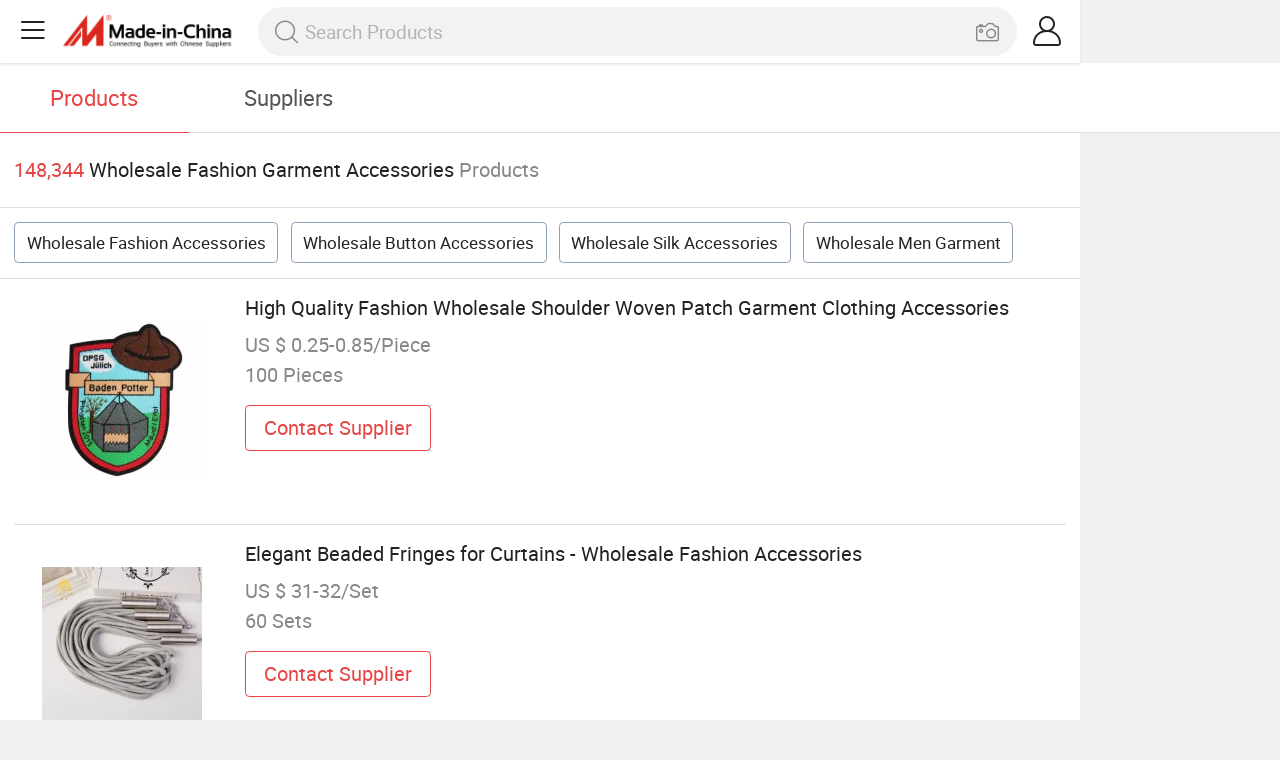

--- FILE ---
content_type: text/html;charset=UTF-8
request_url: https://m.made-in-china.com/wholesale/Fashion-Garment-Accessories.html
body_size: 16230
content:
<!DOCTYPE html>
<html lang="en">
<head>
	<meta charset="UTF-8">
	<meta name="viewport" content="initial-scale=1.0,user-scalable=no,maximum-scale=1,width=device-width">
	<title>Wholesale Fashion Garment Accessories - Buy Reliable Fashion Garment Accessories from Fashion Garment Accessories Wholesalers On Made-in-China.com</title>
	 <meta name="description" content="Wholesale 148,344 fashion garment accessories products from fashion garment accessories wholesalers at Low Prices, You can wholesale fashion accessories,wholesale button accessories and more on Made-in-China.com." />
		<meta name="keywords" content="wholesale fashion garment accessories,fashion garment accessories wholesalers,wholesale fashion accessories,wholesale button accessories"/>
	 <link rel="canonical" href="https://m.made-in-china.com/wholesale/fashion-garment-accessories.html"/>
	  <link rel="next" href="https://m.made-in-china.com/wholesale/fashion-garment-accessories_2.html"/>
	 <link type="text/css" rel="stylesheet" href="https://www.micstatic.com/mic_touch/css/qp/wholesale-quick-new_68adf827.css" media="all" /> <link rel="apple-touch-icon-precomposed" href="https://www.micstatic.com/mic_touch/img/apple-touch-icon-57x57-precomposed.png?_v=1769152045821" />
<link rel="apple-touch-icon-precomposed" sizes="72x72" href="https://www.micstatic.com/mic_touch/img/apple-touch-icon-72x72-precomposed.png?_v=1769152045821" />
<link rel="apple-touch-icon-precomposed" sizes="114x114" href="https://www.micstatic.com/mic_touch/img/apple-touch-icon-114x114-precomposed.png?_v=1769152045821" />
<link rel="apple-touch-icon-precomposed" sizes="144x144" href="https://www.micstatic.com/mic_touch/img/apple-touch-icon-144x144-precomposed.png?_v=1769152045821" />
<meta name="theme-color" content="#fff"> <!-- Polyfill Code Begin --><script chaset="utf-8" type="text/javascript" src="https://www.micstatic.com/polyfill/polyfill-simplify_eb12d58d.js"></script><!-- Polyfill Code End --></head>
<body data-url="https://m.made-in-china.com/wholesale/Fashion-Garment-Accessories.html" >
  <input type="hidden" id="qaToken" value="ccaff3612ca229ee043e190ae601e065"/>
	<input type="hidden" id="qaSource" value="41">
	<input type="hidden" id="iqa-country" value="United_States"/>
	<input type="hidden" id="iqa-portrait" value="https://image.made-in-china.com/202f0j00JjkGzKVcfUob/High-Quality-Fashion-Wholesale-Shoulder-Woven-Patch-Garment-Clothing-Accessories.jpg"/>
	<input name="ads_word" id="ads_word" type="hidden" value="fashion garment accessories"/>
	<input type="hidden" name="iqa-tooltip-selecter" id="iqa-tooltip-selecter" value=".prod-wrap .prod-item:nth-child(8)" />
 <div class="wrap">
	<div id="m-header" ></div>
<script>
    function mHeaderSearchInit() {
        const funcName = 'mHeaderSearch';
        const app = new window[funcName]({target: document.getElementById('m-header'), props: {props: {"hi":"Hi","curLanCode":0,"about":[{"text":"About","link":"//m.made-in-china.com/about.html"},{"text":"User Agreement","link":"//m.made-in-china.com/terms"},{"text":"Privacy Policy","link":"//m.made-in-china.com/privacy"},{"text":"Contact","link":"mailto:buyerservice@made-in-china.com?subject=My question from mobile site"}],"certificate":{"copyright":"Copyright © 2026 Focus Technology Co., Ltd. All Rights Reserved","licence":null,"licenseCross":null,"icpRecord":null,"certificate":null,"businessLicense":null,"reserveNumber":null},"recommendedRankings":"Recommended Rankings","sites":[{"show":true,"text":"Star Buyer","link":"//m.made-in-china.com/tradeservice/star-buyer.html?uim_source=mobile&uim_medium=home_footer&uim_campaign=star_buyer"},{"show":true,"text":"PC Site","link":"https://www.made-in-china.com/products-search/hot-china-products/Wholesale_Fashion_Garment_Accessories.html"},{"show":true,"text":"Insights","link":"https://insights.made-in-china.com/"}],"foreign":true,"products":[{"text":"Hot Products","link":"//m.made-in-china.com/quick-products/"},{"text":"Hot Products Price","link":"//m.made-in-china.com/quick-products-price/"},{"text":"Wholesale Hot Products","link":"//m.made-in-china.com/wholesale-quick-products/"}],"searchText":null,"pageType":"0","imgLoadingText":"Searching","openMultiSearch":true,"joinFree":"Join Free","noneWord":"Please input keyword(s).","searchType":"0","searchBtn":"Search","signOut":null,"historyData":{"text":"Recent Searches","items":null},"logoUrl":"https://m.made-in-china.com","mlanKey":"word","showPicture":true,"slide":{"categories":{"show":true,"text":"Categories","icon":"icon-category","items":[{"text":"Manufacturing & Processing Machinery","link":"//m.made-in-china.com/catlist/Manufacturing-Processing-Machinery-1900000000.html","more":false},{"text":"Light Industry & Daily Use","link":"//m.made-in-china.com/catlist/Light-Industry-Daily-Use-1800000000.html","more":false},{"text":"Consumer Electronics","link":"//m.made-in-china.com/catlist/Consumer-Electronics-1400000000.html","more":false},{"text":"Construction & Decoration","link":"//m.made-in-china.com/catlist/Construction-Decoration-1500000000.html","more":false},{"text":"Industrial Equipment & Components","link":"//m.made-in-china.com/catlist/Industrial-Equipment-Components-3400000000.html","more":false},{"text":"Electrical & Electronics","link":"//m.made-in-china.com/catlist/Electrical-Electronics-1600000000.html","more":false},{"text":"Lights & Lighting","link":"//m.made-in-china.com/catlist/Lights-Lighting-3000000000.html","more":false},{"text":"View More","link":"//m.made-in-china.com/catlist","more":true}]},"rfq":{"show":true,"text":"Post Sourcing Request","icon":"icon-purchase","link":"//m.made-in-china.com/sourcing/tradeservice/quotation-request.html"},"getApp":{"show":true,"text":"Get App","icon":"icon-phone","link":"https://made-in-china.onelink.me/BKpe?af_xp=custom&pid=touch&is_retargeting=true&af_click_lookback=7d&af_cost_value=0&af_cost_currency=USD&af_dp=micbuyer%3A%2F%2Flauncher&c=homepage%20header-2025&pv_id="},"languages":{"show":true,"icon":"icon-earth","items":[{"text":"English","link":"//m.made-in-china.com","lanCode":0},{"text":"Español","link":"//es.made-in-china.com","lanCode":5},{"text":"Português","link":"//pt.made-in-china.com","lanCode":4},{"text":"Français","link":"//fr.made-in-china.com","lanCode":2},{"text":"Русский язык","link":"//ru.made-in-china.com","lanCode":3},{"text":"Italiano","link":"//it.made-in-china.com","lanCode":8},{"text":"Deutsch","link":"//de.made-in-china.com","lanCode":6},{"text":"Nederlands","link":"//nl.made-in-china.com","lanCode":7},{"text":"العربية","link":"//sa.made-in-china.com","lanCode":9},{"text":"한국의","link":"//kr.made-in-china.com","lanCode":11},{"text":"日本語","link":"//jp.made-in-china.com","lanCode":10},{"text":"हिन्दी","link":"//hi.made-in-china.com","lanCode":12},{"text":"ภาษาไทย","link":"//th.made-in-china.com","lanCode":13},{"text":"Türkçe","link":"//tr.made-in-china.com","lanCode":14},{"text":"Tiếng Việt","link":"//vi.made-in-china.com","lanCode":15},{"text":"Bahasa Indonesia","link":"//id.made-in-china.com","lanCode":16}]},"contact":{"show":true,"text":"Help","icon":"icon-headsets","link":"//m.made-in-china.com/contact/liveChat?redirectOnlineChatFlag=1"},"policy":[{"text":"User Agreement","link":"//m.made-in-china.com/terms"},{"text":"Privacy Policy","link":"//m.made-in-china.com/privacy"}],"hi":"Hi"},"signIn":"Sign In","searchItem":[{"text":"Products","link":"//www.made-in-china.com/quality-china-product/productSearch","type":"0","searchPlaceHolder":"Search Products"},{"text":"Suppliers","link":"//m.made-in-china.com/search/supplier","type":"1","searchPlaceHolder":"Search Suppliers"}],"formData":null,"onlineCustomerServiceUrl":null,"userType":"1","account":{"show":true,"icon":"icon-personal","showOnlineOrders":false,"userInfo":{"userName":null,"userType":"1","login":false},"items":[{"key":"inquiries","text":"Inquiries","icon":"icon-mail","link":"//m.made-in-china.com/inquiry","tip":"dot","dataLabel":"unReadMessageNumber"},{"key":"chats","text":"Chats","icon":"icon-tm","link":"//m.made-in-china.com/webtm/contacts#webim-touch/contacts","tip":"text","dataLabel":"unReadTmNumber"},{"key":"quotations","text":"Quotations","icon":"icon-buyer-sourcing","link":"//m.made-in-china.com/rfq/manage/received","tip":"dot","dataLabel":"unReadQuotationNumber"},{"key":"ratingReviews","text":"Rating & Reviews","icon":"icon-rating-reviews","link":"//m.made-in-china.com/user/review/list","tip":"dot","dataLabel":"unReadReviewNumber"},{"key":"favorites","text":"Favorites","icon":"icon-star","link":"//m.made-in-china.com/favorite/product","tip":null,"dataLabel":null},{"key":"follow","text":"Follow","icon":"icon-heart","link":"//m.made-in-china.com/buyer/follow/supplier","tip":null,"dataLabel":null},{"key":"associates","text":"Associates","icon":"icon-associates","link":"//m.made-in-china.com/buyer/associates/list?timeSelectType=5&pageSize=20","tip":null,"dataLabel":null}],"external":[{"icon":"icon-purchase","text":"Post Sourcing Request","link":"//m.made-in-china.com/rfq/post"}],"login":false}}}});
		const hoc=o=>(o.__proto__.$get=function(o){return this.$$.ctx[this.$$.props[o]]},o.__proto__.$getKeys=function(){return Object.keys(this.$$.props)},o.__proto__.$getProps=function(){return this.$get("props")},o.__proto__.$setProps=function(o){var t=this.$getKeys(),s={},p=this;t.forEach(function(o){s[o]=p.$get(o)}),s.props=Object.assign({},s.props,o),this.$set(s)},o.__proto__.$help=function(){console.log("\n            $set(props): void             | 设置props的值\n            $get(key: string): any        | 获取props指定key的值\n            $getKeys(): string[]          | 获取props所有key\n            $getProps(): any              | 获取props里key为props的值（适用nail）\n            $setProps(params: any): void  | 设置props里key为props的值（适用nail）\n            $on(ev, callback): func       | 添加事件监听，返回移除事件监听的函数\n            $destroy(): void              | 销毁组件并触发onDestroy事件\n        ")},o);
        window[`${funcName}Api`] = hoc(app);
    };
</script><script type="text/javascript" crossorigin="anonymous" onload="mHeaderSearchInit()" src="https://www.micstatic.com/nail/m/header-search_890d7499.js"></script> <div class="content-wrap">
		<div class="search-tabs-wrap">
			<div class="search-tabs">
				<span class="search-tab selected">Products</span>
				<a href="//m.made-in-china.com/search/supplier?word=fashion garment accessories" rel="nofollow" class="search-tab">Suppliers</a>
			</div>
		</div>
		<div class="content-tip">
			<span class="tip-red">148,344</span>
			<span class="tip-name">Wholesale Fashion Garment Accessories</span>
			<span class="tip-txt">Products</span>
		</div>
		 <div class="tag-wrap">
				 <a class="tag-item" href="/wholesale/fashion-accessories.html">Wholesale Fashion Accessories</a>
				 <a class="tag-item" href="/wholesale/button-accessories.html">Wholesale Button Accessories</a>
				 <a class="tag-item" href="/wholesale/silk-accessories.html">Wholesale Silk Accessories</a>
				 <a class="tag-item" href="/wholesale/men-garment.html">Wholesale Men Garment</a>
				 </div>
		 <div class="prod-wrap" faw-module="Search_prod_list">
			           <div class="prod-item " faw-exposure ads-data="t:80,aid:,srv_id:,ads_tp:,flx_deliv_tp:comb,si:1,pcid:becmRDFCCYrl,pdid:JjRxOMVEaqcn,a:1,mds:36,pa:2,flx_deliv_tp:comb,delivery_region_cd:null,st:8">
							<div class="item-pic">
								   <a href="https://m.made-in-china.com/product/High-Quality-Fashion-Wholesale-Shoulder-Woven-Patch-Garment-Clothing-Accessories-862590065.html" class="item-name" ads-data="t:80,aid:,srv_id:,ads_tp:,flx_deliv_tp:comb,si:1,pcid:becmRDFCCYrl,pdid:JjRxOMVEaqcn,a:1,mds:36,pa:2,flx_deliv_tp:comb,delivery_region_cd:null,st:8">
									     <img src="https://image.made-in-china.com/2f1j00JjkGzKVcfUob/High-Quality-Fashion-Wholesale-Shoulder-Woven-Patch-Garment-Clothing-Accessories.jpg" alt="">
										  </a>
							</div>
							<div class="item-detail">
								   <a href="https://m.made-in-china.com/product/High-Quality-Fashion-Wholesale-Shoulder-Woven-Patch-Garment-Clothing-Accessories-862590065.html" class="item-name" ads-data="t:80,aid:,srv_id:,ads_tp:,flx_deliv_tp:comb,si:1,pcid:becmRDFCCYrl,pdid:JjRxOMVEaqcn,a:1,mds:36,pa:2,flx_deliv_tp:comb,delivery_region_cd:null,st:2">High Quality Fashion Wholesale Shoulder Woven Patch Garment Clothing Accessories</a>
									  <div class="item-prop">US $ 0.25-0.85/Piece</div>
								<div class="item-prop">100 Pieces</div>
								<a fun-inquiry-product class="item-btn" rel="nofollow" href="https://m.made-in-china.com/inquiry/send/product/862590065?from=search&target=prod&word=fashion+garment+accessories" ads-data="t:80,aid:,srv_id:,ads_tp:,flx_deliv_tp:comb,si:1,pcid:becmRDFCCYrl,pdid:JjRxOMVEaqcn,a:1,mds:36,pa:2,flx_deliv_tp:comb,delivery_region_cd:null,st:24">
									Contact Supplier
								</a>
							</div>
						</div>
					         <div class="prod-item " faw-exposure ads-data="t:80,aid:,srv_id:,ads_tp:,flx_deliv_tp:comb,si:1,pcid:FOUaTYfGaRlZ,pdid:MZTADoJHXscg,a:2,mds:36,pa:2,flx_deliv_tp:comb,delivery_region_cd:null,st:8">
							<div class="item-pic">
								   <a href="https://m.made-in-china.com/product/Elegant-Beaded-Fringes-for-Curtains-Wholesale-Fashion-Accessories-1981043665.html" class="item-name" ads-data="t:80,aid:,srv_id:,ads_tp:,flx_deliv_tp:comb,si:1,pcid:FOUaTYfGaRlZ,pdid:MZTADoJHXscg,a:2,mds:36,pa:2,flx_deliv_tp:comb,delivery_region_cd:null,st:8">
									     <img src="https://image.made-in-china.com/2f1j00HJrivOPFLDku/Elegant-Beaded-Fringes-for-Curtains-Wholesale-Fashion-Accessories.jpg" alt="">
										  </a>
							</div>
							<div class="item-detail">
								   <a href="https://m.made-in-china.com/product/Elegant-Beaded-Fringes-for-Curtains-Wholesale-Fashion-Accessories-1981043665.html" class="item-name" ads-data="t:80,aid:,srv_id:,ads_tp:,flx_deliv_tp:comb,si:1,pcid:FOUaTYfGaRlZ,pdid:MZTADoJHXscg,a:2,mds:36,pa:2,flx_deliv_tp:comb,delivery_region_cd:null,st:2">Elegant Beaded Fringes for Curtains - Wholesale Fashion Accessories</a>
									  <div class="item-prop">US $ 31-32/Set</div>
								<div class="item-prop">60 Sets</div>
								<a fun-inquiry-product class="item-btn" rel="nofollow" href="https://m.made-in-china.com/inquiry/send/product/1981043665?from=search&target=prod&word=fashion+garment+accessories" ads-data="t:80,aid:,srv_id:,ads_tp:,flx_deliv_tp:comb,si:1,pcid:FOUaTYfGaRlZ,pdid:MZTADoJHXscg,a:2,mds:36,pa:2,flx_deliv_tp:comb,delivery_region_cd:null,st:24">
									Contact Supplier
								</a>
							</div>
						</div>
					         <div class="prod-item " faw-exposure ads-data="t:80,aid:,srv_id:,ads_tp:,flx_deliv_tp:comb,si:1,pcid:RekmncvJTGiT,pdid:wyOJNfZxkpho,a:3,mds:36,pa:2,flx_deliv_tp:comb,delivery_region_cd:null,st:8">
							<div class="item-pic">
								   <a href="https://m.made-in-china.com/product/fashion-Golden-Metal-Sandal-Buckle-Handbag-Trims-Garment-Accessories-829986915.html" class="item-name" ads-data="t:80,aid:,srv_id:,ads_tp:,flx_deliv_tp:comb,si:1,pcid:RekmncvJTGiT,pdid:wyOJNfZxkpho,a:3,mds:36,pa:2,flx_deliv_tp:comb,delivery_region_cd:null,st:8">
									     <img src="https://image.made-in-china.com/2f1j00pEmUSAcKLuqM/fashion-Golden-Metal-Sandal-Buckle-Handbag-Trims-Garment-Accessories.jpg" alt="">
										  </a>
							</div>
							<div class="item-detail">
								   <a href="https://m.made-in-china.com/product/fashion-Golden-Metal-Sandal-Buckle-Handbag-Trims-Garment-Accessories-829986915.html" class="item-name" ads-data="t:80,aid:,srv_id:,ads_tp:,flx_deliv_tp:comb,si:1,pcid:RekmncvJTGiT,pdid:wyOJNfZxkpho,a:3,mds:36,pa:2,flx_deliv_tp:comb,delivery_region_cd:null,st:2">fashion Golden Metal Sandal Buckle, Handbag Trims, Garment Accessories</a>
									  <div class="item-prop">US $ 0.05-0.2/Piece</div>
								<div class="item-prop">1,000 Pieces</div>
								<a fun-inquiry-product class="item-btn" rel="nofollow" href="https://m.made-in-china.com/inquiry/send/product/829986915?from=search&target=prod&word=fashion+garment+accessories" ads-data="t:80,aid:,srv_id:,ads_tp:,flx_deliv_tp:comb,si:1,pcid:RekmncvJTGiT,pdid:wyOJNfZxkpho,a:3,mds:36,pa:2,flx_deliv_tp:comb,delivery_region_cd:null,st:24">
									Contact Supplier
								</a>
							</div>
						</div>
					         <div class="prod-item " faw-exposure ads-data="t:80,aid:,srv_id:,ads_tp:,flx_deliv_tp:comb,si:1,pcid:RekmncvJTGiT,pdid:ljEQAoJHJPcd,a:4,mds:36,pa:2,flx_deliv_tp:comb,delivery_region_cd:null,st:8">
							<div class="item-pic">
								   <a href="https://m.made-in-china.com/product/Fashion-Decorative-Shoe-Buckles-Women-Shoe-Clips-Garments-Accessories-830019465.html" class="item-name" ads-data="t:80,aid:,srv_id:,ads_tp:,flx_deliv_tp:comb,si:1,pcid:RekmncvJTGiT,pdid:ljEQAoJHJPcd,a:4,mds:36,pa:2,flx_deliv_tp:comb,delivery_region_cd:null,st:8">
									     <img src="https://image.made-in-china.com/2f1j00UTwYCyNaZzoZ/Fashion-Decorative-Shoe-Buckles-Women-Shoe-Clips-Garments-Accessories.jpg" alt="">
										  </a>
							</div>
							<div class="item-detail">
								   <a href="https://m.made-in-china.com/product/Fashion-Decorative-Shoe-Buckles-Women-Shoe-Clips-Garments-Accessories-830019465.html" class="item-name" ads-data="t:80,aid:,srv_id:,ads_tp:,flx_deliv_tp:comb,si:1,pcid:RekmncvJTGiT,pdid:ljEQAoJHJPcd,a:4,mds:36,pa:2,flx_deliv_tp:comb,delivery_region_cd:null,st:2">Fashion Decorative Shoe Buckles, Women Shoe Clips, Garments Accessories</a>
									  <div class="item-prop">US $ 0.05-0.2/Piece</div>
								<div class="item-prop">1,000 Pieces</div>
								<a fun-inquiry-product class="item-btn" rel="nofollow" href="https://m.made-in-china.com/inquiry/send/product/830019465?from=search&target=prod&word=fashion+garment+accessories" ads-data="t:80,aid:,srv_id:,ads_tp:,flx_deliv_tp:comb,si:1,pcid:RekmncvJTGiT,pdid:ljEQAoJHJPcd,a:4,mds:36,pa:2,flx_deliv_tp:comb,delivery_region_cd:null,st:24">
									Contact Supplier
								</a>
							</div>
						</div>
					         <div class="prod-item " faw-exposure ads-data="t:80,aid:,srv_id:,ads_tp:,flx_deliv_tp:comb,si:1,pcid:becmRDFCCYrl,pdid:sODQwbNJkiVH,a:5,mds:36,pa:2,flx_deliv_tp:comb,delivery_region_cd:null,st:8">
							<div class="item-pic">
								   <a href="https://m.made-in-china.com/product/High-Quality-Fashion-Wholesale-Police-Military-Shoulder-Woven-Patch-Patch-Garment-Clothing-Accessories-944894865.html" class="item-name" ads-data="t:80,aid:,srv_id:,ads_tp:,flx_deliv_tp:comb,si:1,pcid:becmRDFCCYrl,pdid:sODQwbNJkiVH,a:5,mds:36,pa:2,flx_deliv_tp:comb,delivery_region_cd:null,st:8">
									     <img src="https://image.made-in-china.com/2f1j00DKkGIvbRgUqc/High-Quality-Fashion-Wholesale-Police-Military-Shoulder-Woven-Patch-Patch-Garment-Clothing-Accessories.jpg" alt="">
										  </a>
							</div>
							<div class="item-detail">
								   <a href="https://m.made-in-china.com/product/High-Quality-Fashion-Wholesale-Police-Military-Shoulder-Woven-Patch-Patch-Garment-Clothing-Accessories-944894865.html" class="item-name" ads-data="t:80,aid:,srv_id:,ads_tp:,flx_deliv_tp:comb,si:1,pcid:becmRDFCCYrl,pdid:sODQwbNJkiVH,a:5,mds:36,pa:2,flx_deliv_tp:comb,delivery_region_cd:null,st:2">High Quality Fashion Wholesale Police Military Shoulder Woven Patch Patch Garment Clothing Accessories</a>
									  <div class="item-prop">US $ 0.15-8/Piece</div>
								<div class="item-prop">100 Pieces</div>
								<a fun-inquiry-product class="item-btn" rel="nofollow" href="https://m.made-in-china.com/inquiry/send/product/944894865?from=search&target=prod&word=fashion+garment+accessories" ads-data="t:80,aid:,srv_id:,ads_tp:,flx_deliv_tp:comb,si:1,pcid:becmRDFCCYrl,pdid:sODQwbNJkiVH,a:5,mds:36,pa:2,flx_deliv_tp:comb,delivery_region_cd:null,st:24">
									Contact Supplier
								</a>
							</div>
						</div>
					         <div class="prod-item " faw-exposure ads-data="t:80,aid:,srv_id:,ads_tp:,flx_deliv_tp:comb,si:1,pcid:YXHGVUgbgkcL,pdid:kRBryLsbfJWS,a:6,mds:36,pa:2,flx_deliv_tp:comb,delivery_region_cd:null,st:8">
							<div class="item-pic">
								   <a href="https://m.made-in-china.com/product/Swimsuit-Accessories-Metal-Chain-Hardware-Accessories-Customizable-Wholesale-2207887535.html" class="item-name" ads-data="t:80,aid:,srv_id:,ads_tp:,flx_deliv_tp:comb,si:1,pcid:YXHGVUgbgkcL,pdid:kRBryLsbfJWS,a:6,mds:36,pa:2,flx_deliv_tp:comb,delivery_region_cd:null,st:8">
									     <img src="https://image.made-in-china.com/2f1j00NhtCRbrFfMcB/Swimsuit-Accessories-Metal-Chain-Hardware-Accessories-Customizable-Wholesale.jpg" alt="">
										  </a>
							</div>
							<div class="item-detail">
								   <a href="https://m.made-in-china.com/product/Swimsuit-Accessories-Metal-Chain-Hardware-Accessories-Customizable-Wholesale-2207887535.html" class="item-name" ads-data="t:80,aid:,srv_id:,ads_tp:,flx_deliv_tp:comb,si:1,pcid:YXHGVUgbgkcL,pdid:kRBryLsbfJWS,a:6,mds:36,pa:2,flx_deliv_tp:comb,delivery_region_cd:null,st:2">Swimsuit Accessories Metal Chain Hardware Accessories Customizable/Wholesale</a>
									  <div class="item-prop">US $ 0.3-0.5/Piece</div>
								<div class="item-prop">5 Pieces</div>
								<a fun-inquiry-product class="item-btn" rel="nofollow" href="https://m.made-in-china.com/inquiry/send/product/2207887535?from=search&target=prod&word=fashion+garment+accessories" ads-data="t:80,aid:,srv_id:,ads_tp:,flx_deliv_tp:comb,si:1,pcid:YXHGVUgbgkcL,pdid:kRBryLsbfJWS,a:6,mds:36,pa:2,flx_deliv_tp:comb,delivery_region_cd:null,st:24">
									Contact Supplier
								</a>
							</div>
						</div>
					         <div class="prod-item " faw-exposure ads-data="t:80,aid:,srv_id:,ads_tp:,flx_deliv_tp:comb,si:1,pcid:YXHGVUgbgkcL,pdid:cUORljSubThQ,a:7,mds:36,pa:2,flx_deliv_tp:comb,delivery_region_cd:null,st:8">
							<div class="item-pic">
								   <a href="https://m.made-in-china.com/product/Factory-Direct-Wholesale-Fashion-Heart-Charms-with-Rhinestones-Apparel-Accessories-OEM-Available-2219740585.html" class="item-name" ads-data="t:80,aid:,srv_id:,ads_tp:,flx_deliv_tp:comb,si:1,pcid:YXHGVUgbgkcL,pdid:cUORljSubThQ,a:7,mds:36,pa:2,flx_deliv_tp:comb,delivery_region_cd:null,st:8">
									     <img src="https://image.made-in-china.com/2f1j00yVKvjWQAiOoe/Factory-Direct-Wholesale-Fashion-Heart-Charms-with-Rhinestones-Apparel-Accessories-OEM-Available-.jpg" alt="">
										  </a>
							</div>
							<div class="item-detail">
								   <a href="https://m.made-in-china.com/product/Factory-Direct-Wholesale-Fashion-Heart-Charms-with-Rhinestones-Apparel-Accessories-OEM-Available-2219740585.html" class="item-name" ads-data="t:80,aid:,srv_id:,ads_tp:,flx_deliv_tp:comb,si:1,pcid:YXHGVUgbgkcL,pdid:cUORljSubThQ,a:7,mds:36,pa:2,flx_deliv_tp:comb,delivery_region_cd:null,st:2">Factory Direct - Wholesale Fashion Heart Charms with Rhinestones - Apparel Accessories (OEM Available)</a>
									  <div class="item-prop"></div>
								<div class="item-prop">5,000 Pieces</div>
								<a fun-inquiry-product class="item-btn" rel="nofollow" href="https://m.made-in-china.com/inquiry/send/product/2219740585?from=search&target=prod&word=fashion+garment+accessories" ads-data="t:80,aid:,srv_id:,ads_tp:,flx_deliv_tp:comb,si:1,pcid:YXHGVUgbgkcL,pdid:cUORljSubThQ,a:7,mds:36,pa:2,flx_deliv_tp:comb,delivery_region_cd:null,st:24">
									Contact Supplier
								</a>
							</div>
						</div>
					         <div class="prod-item " faw-exposure ads-data="t:80,aid:,srv_id:,ads_tp:,flx_deliv_tp:comb,si:1,pcid:leWEshQKhfic,pdid:HOUnaEhAuIVp,a:8,mds:36,pa:2,flx_deliv_tp:comb,delivery_region_cd:null,st:8">
							<div class="item-pic">
								   <a href="https://m.made-in-china.com/product/Factory-Price-Customized-Fashion-Embroidery-Patch-Label-Letter-Garment-Clothing-Garment-Clothing-Accessories-100-942512405.html" class="item-name" ads-data="t:80,aid:,srv_id:,ads_tp:,flx_deliv_tp:comb,si:1,pcid:leWEshQKhfic,pdid:HOUnaEhAuIVp,a:8,mds:36,pa:2,flx_deliv_tp:comb,delivery_region_cd:null,st:8">
									     <img src="https://image.made-in-china.com/2f1j00VKgiAjpsLhkz/Factory-Price-Customized-Fashion-Embroidery-Patch-Label-Letter-Garment-Clothing-Garment-Clothing-Accessories-100-.jpg" alt="">
										  </a>
							</div>
							<div class="item-detail">
								   <a href="https://m.made-in-china.com/product/Factory-Price-Customized-Fashion-Embroidery-Patch-Label-Letter-Garment-Clothing-Garment-Clothing-Accessories-100-942512405.html" class="item-name" ads-data="t:80,aid:,srv_id:,ads_tp:,flx_deliv_tp:comb,si:1,pcid:leWEshQKhfic,pdid:HOUnaEhAuIVp,a:8,mds:36,pa:2,flx_deliv_tp:comb,delivery_region_cd:null,st:2">Factory Price Customized Fashion Embroidery Patch Label Letter Garment Clothing Garment Clothing Accessories (100)</a>
									  <div class="item-prop">US $ 0.15-0.41/Piece</div>
								<div class="item-prop">100 Pieces</div>
								<a fun-inquiry-product class="item-btn" rel="nofollow" href="https://m.made-in-china.com/inquiry/send/product/942512405?from=search&target=prod&word=fashion+garment+accessories" ads-data="t:80,aid:,srv_id:,ads_tp:,flx_deliv_tp:comb,si:1,pcid:leWEshQKhfic,pdid:HOUnaEhAuIVp,a:8,mds:36,pa:2,flx_deliv_tp:comb,delivery_region_cd:null,st:24">
									Contact Supplier
								</a>
							</div>
						</div>
					         <div class="prod-item " faw-exposure ads-data="t:80,aid:,srv_id:,ads_tp:,flx_deliv_tp:comb,si:1,pcid:xbPmNnJHIYko,pdid:JZEQfAwcVpkL,a:9,mds:36,pa:2,flx_deliv_tp:comb,delivery_region_cd:null,st:8">
							<div class="item-pic">
								  <a href="https://www.made-in-china.com/price/prodetail_Other-Holiday-Gifts-Decorations_JZEQfAwcVpkL.html" class="item-name" ads-data="t:80,aid:,srv_id:,ads_tp:,flx_deliv_tp:comb,si:1,pcid:xbPmNnJHIYko,pdid:JZEQfAwcVpkL,a:9,mds:36,pa:2,flx_deliv_tp:comb,delivery_region_cd:null,st:8">
									      <img src="https://image.made-in-china.com/2f1j00LsBkbuMJLzcP/Handmade-Keyring-Tassel-Garment-Accessories-Fashion-for-Promotional-Gifts.jpg" alt="">
										  </a>
							</div>
							<div class="item-detail">
								  <a href="https://www.made-in-china.com/price/prodetail_Other-Holiday-Gifts-Decorations_JZEQfAwcVpkL.html" class="item-name" ads-data="t:80,aid:,srv_id:,ads_tp:,flx_deliv_tp:comb,si:1,pcid:xbPmNnJHIYko,pdid:JZEQfAwcVpkL,a:9,mds:36,pa:2,flx_deliv_tp:comb,delivery_region_cd:null,st:2">Handmade Keyring Tassel Garment Accessories Fashion for Promotional Gifts</a>
									   <div class="item-prop">US $ 0.85-1.15/Piece</div>
								<div class="item-prop">100 Pieces</div>
								<a fun-inquiry-product class="item-btn" rel="nofollow" href="https://m.made-in-china.com/inquiry/send/product/920913015?from=search&target=prod&word=fashion+garment+accessories" ads-data="t:80,aid:,srv_id:,ads_tp:,flx_deliv_tp:comb,si:1,pcid:xbPmNnJHIYko,pdid:JZEQfAwcVpkL,a:9,mds:36,pa:2,flx_deliv_tp:comb,delivery_region_cd:null,st:24">
									Contact Supplier
								</a>
							</div>
						</div>
					         <div class="prod-item " faw-exposure ads-data="t:80,aid:,srv_id:,ads_tp:,flx_deliv_tp:comb,si:1,pcid:ZdwaCIKyGRDr,pdid:GmDYRUScjPpE,a:10,mds:36,pa:2,flx_deliv_tp:comb,delivery_region_cd:null,st:8">
							<div class="item-pic">
								   <a href="https://m.made-in-china.com/product/Fashion-Clothes-Wholesale-Designer-Replica-Down-Winter-Apparel-Ski-Jacket-Apparel-Accessories-for-Men-2034720122.html" class="item-name" ads-data="t:80,aid:,srv_id:,ads_tp:,flx_deliv_tp:comb,si:1,pcid:ZdwaCIKyGRDr,pdid:GmDYRUScjPpE,a:10,mds:36,pa:2,flx_deliv_tp:comb,delivery_region_cd:null,st:8">
									     <img src="https://image.made-in-china.com/2f1j00NIQoUPDyaYgv/Fashion-Clothes-Wholesale-Designer-Replica-Down-Winter-Apparel-Ski-Jacket-Apparel-Accessories-for-Men.jpg" alt="">
										  </a>
							</div>
							<div class="item-detail">
								   <a href="https://m.made-in-china.com/product/Fashion-Clothes-Wholesale-Designer-Replica-Down-Winter-Apparel-Ski-Jacket-Apparel-Accessories-for-Men-2034720122.html" class="item-name" ads-data="t:80,aid:,srv_id:,ads_tp:,flx_deliv_tp:comb,si:1,pcid:ZdwaCIKyGRDr,pdid:GmDYRUScjPpE,a:10,mds:36,pa:2,flx_deliv_tp:comb,delivery_region_cd:null,st:2">Fashion Clothes Wholesale Designer Replica Down-Winter-Apparel Ski Jacket Apparel Accessories for Men</a>
									  <div class="item-prop">US $ 25-32/piece</div>
								<div class="item-prop">1,000 piece</div>
								<a fun-inquiry-product class="item-btn" rel="nofollow" href="https://m.made-in-china.com/inquiry/send/product/2034720122?from=search&target=prod&word=fashion+garment+accessories" ads-data="t:80,aid:,srv_id:,ads_tp:,flx_deliv_tp:comb,si:1,pcid:ZdwaCIKyGRDr,pdid:GmDYRUScjPpE,a:10,mds:36,pa:2,flx_deliv_tp:comb,delivery_region_cd:null,st:24">
									Contact Supplier
								</a>
							</div>
						</div>
					         <div class="prod-item " faw-exposure ads-data="t:80,aid:,srv_id:,ads_tp:,flx_deliv_tp:comb,si:1,pcid:feVxrihvVGYp,pdid:CjMQGFdOytcl,a:11,mds:36,pa:2,flx_deliv_tp:comb,delivery_region_cd:null,st:8">
							<div class="item-pic">
								   <a href="https://m.made-in-china.com/product/Wholesale-Garment-Accessories-20mm-Sew-on-Hook-and-Loop-Fastener-Tape-White-816914895.html" class="item-name" ads-data="t:80,aid:,srv_id:,ads_tp:,flx_deliv_tp:comb,si:1,pcid:feVxrihvVGYp,pdid:CjMQGFdOytcl,a:11,mds:36,pa:2,flx_deliv_tp:comb,delivery_region_cd:null,st:8">
									     <img src="https://image.made-in-china.com/2f1j00SDPYGUfIvLqn/Wholesale-Garment-Accessories-20mm-Sew-on-Hook-and-Loop-Fastener-Tape-White.jpg" alt="">
										  </a>
							</div>
							<div class="item-detail">
								   <a href="https://m.made-in-china.com/product/Wholesale-Garment-Accessories-20mm-Sew-on-Hook-and-Loop-Fastener-Tape-White-816914895.html" class="item-name" ads-data="t:80,aid:,srv_id:,ads_tp:,flx_deliv_tp:comb,si:1,pcid:feVxrihvVGYp,pdid:CjMQGFdOytcl,a:11,mds:36,pa:2,flx_deliv_tp:comb,delivery_region_cd:null,st:2">Wholesale Garment Accessories 20mm Sew on Hook and Loop Fastener Tape White</a>
									  <div class="item-prop">US $ 1.02-1.75/Roll</div>
								<div class="item-prop">2,000 Rolls</div>
								<a fun-inquiry-product class="item-btn" rel="nofollow" href="https://m.made-in-china.com/inquiry/send/product/816914895?from=search&target=prod&word=fashion+garment+accessories" ads-data="t:80,aid:,srv_id:,ads_tp:,flx_deliv_tp:comb,si:1,pcid:feVxrihvVGYp,pdid:CjMQGFdOytcl,a:11,mds:36,pa:2,flx_deliv_tp:comb,delivery_region_cd:null,st:24">
									Contact Supplier
								</a>
							</div>
						</div>
					         <div class="prod-item " faw-exposure ads-data="t:80,aid:,srv_id:,ads_tp:,flx_deliv_tp:comb,si:1,pcid:gbynMCKlSocq,pdid:zUyYwFiOwRWN,a:12,mds:36,pa:2,flx_deliv_tp:comb,delivery_region_cd:null,st:8">
							<div class="item-pic">
								   <a href="https://m.made-in-china.com/product/Oval-Shiny-Rhinestone-Trimming-Flatback-Sewing-Accessories-for-Wedding-Apparel-Beaded-Fashion-Body-Shoes-Bags-Garments-Bling-ABS-2228498395.html" class="item-name" ads-data="t:80,aid:,srv_id:,ads_tp:,flx_deliv_tp:comb,si:1,pcid:gbynMCKlSocq,pdid:zUyYwFiOwRWN,a:12,mds:36,pa:2,flx_deliv_tp:comb,delivery_region_cd:null,st:8">
									     <img src="https://image.made-in-china.com/2f1j00eMVCwjndQTbQ/Oval-Shiny-Rhinestone-Trimming-Flatback-Sewing-Accessories-for-Wedding-Apparel-Beaded-Fashion-Body-Shoes-Bags-Garments-Bling-ABS.jpg" alt="">
										  </a>
							</div>
							<div class="item-detail">
								   <a href="https://m.made-in-china.com/product/Oval-Shiny-Rhinestone-Trimming-Flatback-Sewing-Accessories-for-Wedding-Apparel-Beaded-Fashion-Body-Shoes-Bags-Garments-Bling-ABS-2228498395.html" class="item-name" ads-data="t:80,aid:,srv_id:,ads_tp:,flx_deliv_tp:comb,si:1,pcid:gbynMCKlSocq,pdid:zUyYwFiOwRWN,a:12,mds:36,pa:2,flx_deliv_tp:comb,delivery_region_cd:null,st:2">Oval Shiny Rhinestone Trimming Flatback Sewing Accessories for Wedding Apparel Beaded Fashion Body Shoes Bags Garments Bling ABS</a>
									  <div class="item-prop">US $ 3.85-4/Yard</div>
								<div class="item-prop">10 Yards</div>
								<a fun-inquiry-product class="item-btn" rel="nofollow" href="https://m.made-in-china.com/inquiry/send/product/2228498395?from=search&target=prod&word=fashion+garment+accessories" ads-data="t:80,aid:,srv_id:,ads_tp:,flx_deliv_tp:comb,si:1,pcid:gbynMCKlSocq,pdid:zUyYwFiOwRWN,a:12,mds:36,pa:2,flx_deliv_tp:comb,delivery_region_cd:null,st:24">
									Contact Supplier
								</a>
							</div>
						</div>
					         <div class="prod-item " faw-exposure ads-data="t:80,aid:,srv_id:,ads_tp:,flx_deliv_tp:comb,si:1,pcid:yojmGdKlLnVS,pdid:oyOmRzjrfcWV,a:13,mds:36,pa:2,flx_deliv_tp:comb,delivery_region_cd:null,st:8">
							<div class="item-pic">
								   <a href="https://m.made-in-china.com/product/Wholesale-Silver-Gold-Underwear-Ornament-Accessories-for-Bra-Lingerie-Custom-Design-9-Shape-Metal-Slider-Adjustable-Hook-Clasp-for-Swimwear-Beach-Wear-859825635.html" class="item-name" ads-data="t:80,aid:,srv_id:,ads_tp:,flx_deliv_tp:comb,si:1,pcid:yojmGdKlLnVS,pdid:oyOmRzjrfcWV,a:13,mds:36,pa:2,flx_deliv_tp:comb,delivery_region_cd:null,st:8">
									     <img src="https://image.made-in-china.com/2f1j00lpRYceyFAfon/Wholesale-Silver-Gold-Underwear-Ornament-Accessories-for-Bra-Lingerie-Custom-Design-9-Shape-Metal-Slider-Adjustable-Hook-Clasp-for-Swimwear-Beach-Wear.jpg" alt="">
										  </a>
							</div>
							<div class="item-detail">
								   <a href="https://m.made-in-china.com/product/Wholesale-Silver-Gold-Underwear-Ornament-Accessories-for-Bra-Lingerie-Custom-Design-9-Shape-Metal-Slider-Adjustable-Hook-Clasp-for-Swimwear-Beach-Wear-859825635.html" class="item-name" ads-data="t:80,aid:,srv_id:,ads_tp:,flx_deliv_tp:comb,si:1,pcid:yojmGdKlLnVS,pdid:oyOmRzjrfcWV,a:13,mds:36,pa:2,flx_deliv_tp:comb,delivery_region_cd:null,st:2">Wholesale Silver Gold Underwear Ornament Accessories for Bra Lingerie, Custom Design 9 Shape Metal Slider Adjustable Hook Clasp for Swimwear Beach Wear</a>
									  <div class="item-prop">US $ 0.08-0.38/Piece</div>
								<div class="item-prop">500 Pieces</div>
								<a fun-inquiry-product class="item-btn" rel="nofollow" href="https://m.made-in-china.com/inquiry/send/product/859825635?from=search&target=prod&word=fashion+garment+accessories" ads-data="t:80,aid:,srv_id:,ads_tp:,flx_deliv_tp:comb,si:1,pcid:yojmGdKlLnVS,pdid:oyOmRzjrfcWV,a:13,mds:36,pa:2,flx_deliv_tp:comb,delivery_region_cd:null,st:24">
									Contact Supplier
								</a>
							</div>
						</div>
					         <div class="prod-item " faw-exposure ads-data="t:80,aid:,srv_id:,ads_tp:,flx_deliv_tp:comb,si:1,pcid:pqbEQHSKaGiD,pdid:NFtJEaRGsYkZ,a:14,mds:36,pa:2,flx_deliv_tp:comb,delivery_region_cd:null,st:8">
							<div class="item-pic">
								   <a href="https://m.made-in-china.com/product/New-Shape-Fashion-Brooch-Breast-Bows-Garments-Accessories-921209815.html" class="item-name" ads-data="t:80,aid:,srv_id:,ads_tp:,flx_deliv_tp:comb,si:1,pcid:pqbEQHSKaGiD,pdid:NFtJEaRGsYkZ,a:14,mds:36,pa:2,flx_deliv_tp:comb,delivery_region_cd:null,st:8">
									     <img src="https://image.made-in-china.com/2f1j00lkIfanKCCZoT/New-Shape-Fashion-Brooch-Breast-Bows-Garments-Accessories.jpg" alt="">
										  </a>
							</div>
							<div class="item-detail">
								   <a href="https://m.made-in-china.com/product/New-Shape-Fashion-Brooch-Breast-Bows-Garments-Accessories-921209815.html" class="item-name" ads-data="t:80,aid:,srv_id:,ads_tp:,flx_deliv_tp:comb,si:1,pcid:pqbEQHSKaGiD,pdid:NFtJEaRGsYkZ,a:14,mds:36,pa:2,flx_deliv_tp:comb,delivery_region_cd:null,st:2">New Shape Fashion Brooch Breast Bows Garments Accessories</a>
									  <div class="item-prop">US $ 0.8-1.25/Piece</div>
								<div class="item-prop">1,500 Pieces</div>
								<a fun-inquiry-product class="item-btn" rel="nofollow" href="https://m.made-in-china.com/inquiry/send/product/921209815?from=search&target=prod&word=fashion+garment+accessories" ads-data="t:80,aid:,srv_id:,ads_tp:,flx_deliv_tp:comb,si:1,pcid:pqbEQHSKaGiD,pdid:NFtJEaRGsYkZ,a:14,mds:36,pa:2,flx_deliv_tp:comb,delivery_region_cd:null,st:24">
									Contact Supplier
								</a>
							</div>
						</div>
					         <div class="prod-item " faw-exposure ads-data="t:80,aid:,srv_id:,ads_tp:,flx_deliv_tp:comb,si:1,pcid:TMOEQavWJLcP,pdid:OXIQjNGJCfVW,a:15,mds:36,pa:2,flx_deliv_tp:comb,delivery_region_cd:null,st:8">
							<div class="item-pic">
								   <a href="https://m.made-in-china.com/product/Sweet-Heart-Hollow-Stainless-Steel-Metal-Fashion-Garment-Accessories-714185985.html" class="item-name" ads-data="t:80,aid:,srv_id:,ads_tp:,flx_deliv_tp:comb,si:1,pcid:TMOEQavWJLcP,pdid:OXIQjNGJCfVW,a:15,mds:36,pa:2,flx_deliv_tp:comb,delivery_region_cd:null,st:8">
									     <img src="https://image.made-in-china.com/2f1j00dZBasIubElkr/Sweet-Heart-Hollow-Stainless-Steel-Metal-Fashion-Garment-Accessories.jpg" alt="">
										  </a>
							</div>
							<div class="item-detail">
								   <a href="https://m.made-in-china.com/product/Sweet-Heart-Hollow-Stainless-Steel-Metal-Fashion-Garment-Accessories-714185985.html" class="item-name" ads-data="t:80,aid:,srv_id:,ads_tp:,flx_deliv_tp:comb,si:1,pcid:TMOEQavWJLcP,pdid:OXIQjNGJCfVW,a:15,mds:36,pa:2,flx_deliv_tp:comb,delivery_region_cd:null,st:2">Sweet Heart Hollow Stainless Steel Metal Fashion Garment Accessories</a>
									  <div class="item-prop">US $ 3-3.2/Piece</div>
								<div class="item-prop">100 Pieces</div>
								<a fun-inquiry-product class="item-btn" rel="nofollow" href="https://m.made-in-china.com/inquiry/send/product/714185985?from=search&target=prod&word=fashion+garment+accessories" ads-data="t:80,aid:,srv_id:,ads_tp:,flx_deliv_tp:comb,si:1,pcid:TMOEQavWJLcP,pdid:OXIQjNGJCfVW,a:15,mds:36,pa:2,flx_deliv_tp:comb,delivery_region_cd:null,st:24">
									Contact Supplier
								</a>
							</div>
						</div>
					         <div class="prod-item " faw-exposure ads-data="t:80,aid:,srv_id:,ads_tp:,flx_deliv_tp:comb,si:1,pcid:IOpaKbTUhglq,pdid:ztvYpomTHdVC,a:16,mds:36,pa:2,flx_deliv_tp:comb,delivery_region_cd:null,st:8">
							<div class="item-pic">
								   <a href="https://m.made-in-china.com/product/Wholesale-New-Fashion-Design-Custom-Logo-Embroidered-Patch-Garment-Labels-Iron-on-Embroidery-Patches-for-Clothing-2197028365.html" class="item-name" ads-data="t:80,aid:,srv_id:,ads_tp:,flx_deliv_tp:comb,si:1,pcid:IOpaKbTUhglq,pdid:ztvYpomTHdVC,a:16,mds:36,pa:2,flx_deliv_tp:comb,delivery_region_cd:null,st:8">
									     <img src="https://image.made-in-china.com/2f1j00NDHMcQSGCPqb/Wholesale-New-Fashion-Design-Custom-Logo-Embroidered-Patch-Garment-Labels-Iron-on-Embroidery-Patches-for-Clothing.jpg" alt="">
										  </a>
							</div>
							<div class="item-detail">
								   <a href="https://m.made-in-china.com/product/Wholesale-New-Fashion-Design-Custom-Logo-Embroidered-Patch-Garment-Labels-Iron-on-Embroidery-Patches-for-Clothing-2197028365.html" class="item-name" ads-data="t:80,aid:,srv_id:,ads_tp:,flx_deliv_tp:comb,si:1,pcid:IOpaKbTUhglq,pdid:ztvYpomTHdVC,a:16,mds:36,pa:2,flx_deliv_tp:comb,delivery_region_cd:null,st:2">Wholesale New Fashion Design Custom Logo Embroidered Patch Garment Labels Iron on Embroidery Patches for Clothing</a>
									  <div class="item-prop">US $ 0.07-0.11/Piece</div>
								<div class="item-prop">100 Pieces</div>
								<a fun-inquiry-product class="item-btn" rel="nofollow" href="https://m.made-in-china.com/inquiry/send/product/2197028365?from=search&target=prod&word=fashion+garment+accessories" ads-data="t:80,aid:,srv_id:,ads_tp:,flx_deliv_tp:comb,si:1,pcid:IOpaKbTUhglq,pdid:ztvYpomTHdVC,a:16,mds:36,pa:2,flx_deliv_tp:comb,delivery_region_cd:null,st:24">
									Contact Supplier
								</a>
							</div>
						</div>
					         <div class="prod-item " faw-exposure ads-data="t:80,aid:,srv_id:,ads_tp:,flx_deliv_tp:comb,si:1,pcid:MKnTXuSHXkWY,pdid:jnUYIydlhbrE,a:17,mds:36,pa:2,flx_deliv_tp:comb,delivery_region_cd:null,st:8">
							<div class="item-pic">
								   <a href="https://m.made-in-china.com/product/Lingerie-Accessories-with-Nylon-Coated-2062940882.html" class="item-name" ads-data="t:80,aid:,srv_id:,ads_tp:,flx_deliv_tp:comb,si:1,pcid:MKnTXuSHXkWY,pdid:jnUYIydlhbrE,a:17,mds:36,pa:2,flx_deliv_tp:comb,delivery_region_cd:null,st:8">
									     <img src="https://image.made-in-china.com/2f1j00KhNcFAUjGwpf/Lingerie-Accessories-with-Nylon-Coated.jpg" alt="">
										  </a>
							</div>
							<div class="item-detail">
								   <a href="https://m.made-in-china.com/product/Lingerie-Accessories-with-Nylon-Coated-2062940882.html" class="item-name" ads-data="t:80,aid:,srv_id:,ads_tp:,flx_deliv_tp:comb,si:1,pcid:MKnTXuSHXkWY,pdid:jnUYIydlhbrE,a:17,mds:36,pa:2,flx_deliv_tp:comb,delivery_region_cd:null,st:2">Lingerie Accessories with Nylon Coated</a>
									  <div class="item-prop">US $ 0.001-0.05/Piece</div>
								<div class="item-prop">100 Pieces</div>
								<a fun-inquiry-product class="item-btn" rel="nofollow" href="https://m.made-in-china.com/inquiry/send/product/2062940882?from=search&target=prod&word=fashion+garment+accessories" ads-data="t:80,aid:,srv_id:,ads_tp:,flx_deliv_tp:comb,si:1,pcid:MKnTXuSHXkWY,pdid:jnUYIydlhbrE,a:17,mds:36,pa:2,flx_deliv_tp:comb,delivery_region_cd:null,st:24">
									Contact Supplier
								</a>
							</div>
						</div>
					         <div class="prod-item prod-item-lg" faw-exposure ads-data="t:80,aid:,srv_id:,ads_tp:,flx_deliv_tp:comb,si:1,pcid:zemQjDyOEqRb,pdid:YXpmARnduPrh,a:18,mds:36,pa:2,flx_deliv_tp:comb,delivery_region_cd:null,st:8">
							<div class="item-pic">
								  <a href="https://www.made-in-china.com/price/prodetail_Buckle-Hook-Loop_YXpmARnduPrh.html" class="item-name" ads-data="t:80,aid:,srv_id:,ads_tp:,flx_deliv_tp:comb,si:1,pcid:zemQjDyOEqRb,pdid:YXpmARnduPrh,a:18,mds:36,pa:2,flx_deliv_tp:comb,delivery_region_cd:null,st:8">
									     <img src="https://image.made-in-china.com/202f0j00UyMarCVtIguz/China-Textile-Accessories-of-Lake-Blue-Nylon-Hook-and-Loop.jpg" alt="">
										   </a>
							</div>
							<div class="item-detail">
								  <a href="https://www.made-in-china.com/price/prodetail_Buckle-Hook-Loop_YXpmARnduPrh.html" class="item-name" ads-data="t:80,aid:,srv_id:,ads_tp:,flx_deliv_tp:comb,si:1,pcid:zemQjDyOEqRb,pdid:YXpmARnduPrh,a:18,mds:36,pa:2,flx_deliv_tp:comb,delivery_region_cd:null,st:2">China Textile Accessories of Lake Blue Nylon Hook and Loop</a>
									   <div class="item-prop">US $ 25-67/Box</div>
								<div class="item-prop">6 Boxes</div>
								<a fun-inquiry-product class="item-btn" rel="nofollow" href="https://m.made-in-china.com/inquiry/send/product/732015222?from=search&target=prod&word=fashion+garment+accessories" ads-data="t:80,aid:,srv_id:,ads_tp:,flx_deliv_tp:comb,si:1,pcid:zemQjDyOEqRb,pdid:YXpmARnduPrh,a:18,mds:36,pa:2,flx_deliv_tp:comb,delivery_region_cd:null,st:24">
									Contact Supplier
								</a>
							</div>
						</div>
					         <div class="prod-item " faw-exposure ads-data="t:80,aid:,srv_id:,ads_tp:,flx_deliv_tp:comb,si:1,pcid:TMbJBvNOlXcx,pdid:VXdmuAwDMohO,a:19,mds:36,pa:2,flx_deliv_tp:comb,delivery_region_cd:null,st:8">
							<div class="item-pic">
								   <a href="https://m.made-in-china.com/product/Pre-Shrink-Nylon-Hook-and-Eye-Tape-3-4-3-Row-Bra-Accessories-769939515.html" class="item-name" ads-data="t:80,aid:,srv_id:,ads_tp:,flx_deliv_tp:comb,si:1,pcid:TMbJBvNOlXcx,pdid:VXdmuAwDMohO,a:19,mds:36,pa:2,flx_deliv_tp:comb,delivery_region_cd:null,st:8">
									     <img src="https://image.made-in-china.com/2f1j00tnOajJSRCYoT/Pre-Shrink-Nylon-Hook-and-Eye-Tape-3-4-3-Row-Bra-Accessories.jpg" alt="">
										  </a>
							</div>
							<div class="item-detail">
								   <a href="https://m.made-in-china.com/product/Pre-Shrink-Nylon-Hook-and-Eye-Tape-3-4-3-Row-Bra-Accessories-769939515.html" class="item-name" ads-data="t:80,aid:,srv_id:,ads_tp:,flx_deliv_tp:comb,si:1,pcid:TMbJBvNOlXcx,pdid:VXdmuAwDMohO,a:19,mds:36,pa:2,flx_deliv_tp:comb,delivery_region_cd:null,st:2">Pre-Shrink Nylon Hook and Eye Tape-3/4 &#034; 3 Row Bra Accessories</a>
									  <div class="item-prop">US $ 0.3-3/yard</div>
								<div class="item-prop">1,000 yard</div>
								<a fun-inquiry-product class="item-btn" rel="nofollow" href="https://m.made-in-china.com/inquiry/send/product/769939515?from=search&target=prod&word=fashion+garment+accessories" ads-data="t:80,aid:,srv_id:,ads_tp:,flx_deliv_tp:comb,si:1,pcid:TMbJBvNOlXcx,pdid:VXdmuAwDMohO,a:19,mds:36,pa:2,flx_deliv_tp:comb,delivery_region_cd:null,st:24">
									Contact Supplier
								</a>
							</div>
						</div>
					         <div class="prod-item " faw-exposure ads-data="t:80,aid:,srv_id:,ads_tp:,flx_deliv_tp:comb,si:1,pcid:TMbJBvNOlXcx,pdid:wSJmkrxTHXcN,a:20,mds:36,pa:2,flx_deliv_tp:comb,delivery_region_cd:null,st:8">
							<div class="item-pic">
								   <a href="https://m.made-in-china.com/product/3-4-4X2-Nylon-Hook-and-Eye-Tape-Underwear-Accessories-770058925.html" class="item-name" ads-data="t:80,aid:,srv_id:,ads_tp:,flx_deliv_tp:comb,si:1,pcid:TMbJBvNOlXcx,pdid:wSJmkrxTHXcN,a:20,mds:36,pa:2,flx_deliv_tp:comb,delivery_region_cd:null,st:8">
									     <img src="https://image.made-in-china.com/2f1j00YNyTMSARlGcn/3-4-4X2-Nylon-Hook-and-Eye-Tape-Underwear-Accessories.jpg" alt="">
										  </a>
							</div>
							<div class="item-detail">
								   <a href="https://m.made-in-china.com/product/3-4-4X2-Nylon-Hook-and-Eye-Tape-Underwear-Accessories-770058925.html" class="item-name" ads-data="t:80,aid:,srv_id:,ads_tp:,flx_deliv_tp:comb,si:1,pcid:TMbJBvNOlXcx,pdid:wSJmkrxTHXcN,a:20,mds:36,pa:2,flx_deliv_tp:comb,delivery_region_cd:null,st:2">3/4&#034; 4X2 Nylon Hook and Eye Tape Underwear Accessories</a>
									  <div class="item-prop">US $ 0.3-3/dozen</div>
								<div class="item-prop">500 dozen</div>
								<a fun-inquiry-product class="item-btn" rel="nofollow" href="https://m.made-in-china.com/inquiry/send/product/770058925?from=search&target=prod&word=fashion+garment+accessories" ads-data="t:80,aid:,srv_id:,ads_tp:,flx_deliv_tp:comb,si:1,pcid:TMbJBvNOlXcx,pdid:wSJmkrxTHXcN,a:20,mds:36,pa:2,flx_deliv_tp:comb,delivery_region_cd:null,st:24">
									Contact Supplier
								</a>
							</div>
						</div>
					         <div class="prod-item " faw-exposure ads-data="t:80,aid:,srv_id:,ads_tp:,flx_deliv_tp:comb,si:1,pcid:loqJjDSMrtiN,pdid:rwUTpVdPaLcm,a:21,mds:36,pa:2,flx_deliv_tp:comb,delivery_region_cd:null,st:8">
							<div class="item-pic">
								   <a href="https://m.made-in-china.com/product/Solid-Wide-Knitting-Woolen-Headband-Winter-Warm-Ear-Crochet-Turban-Hair-Accessories-for-Women-1932920255.html" class="item-name" ads-data="t:80,aid:,srv_id:,ads_tp:,flx_deliv_tp:comb,si:1,pcid:loqJjDSMrtiN,pdid:rwUTpVdPaLcm,a:21,mds:36,pa:2,flx_deliv_tp:comb,delivery_region_cd:null,st:8">
									     <img src="https://image.made-in-china.com/2f1j00tBZispMCZVcT/Solid-Wide-Knitting-Woolen-Headband-Winter-Warm-Ear-Crochet-Turban-Hair-Accessories-for-Women.jpg" alt="">
										  </a>
							</div>
							<div class="item-detail">
								   <a href="https://m.made-in-china.com/product/Solid-Wide-Knitting-Woolen-Headband-Winter-Warm-Ear-Crochet-Turban-Hair-Accessories-for-Women-1932920255.html" class="item-name" ads-data="t:80,aid:,srv_id:,ads_tp:,flx_deliv_tp:comb,si:1,pcid:loqJjDSMrtiN,pdid:rwUTpVdPaLcm,a:21,mds:36,pa:2,flx_deliv_tp:comb,delivery_region_cd:null,st:2">Solid Wide Knitting Woolen Headband Winter Warm Ear Crochet Turban Hair Accessories for Women</a>
									  <div class="item-prop">US $ 0.85-0.95/PCS</div>
								<div class="item-prop">100 PCS</div>
								<a fun-inquiry-product class="item-btn" rel="nofollow" href="https://m.made-in-china.com/inquiry/send/product/1932920255?from=search&target=prod&word=fashion+garment+accessories" ads-data="t:80,aid:,srv_id:,ads_tp:,flx_deliv_tp:comb,si:1,pcid:loqJjDSMrtiN,pdid:rwUTpVdPaLcm,a:21,mds:36,pa:2,flx_deliv_tp:comb,delivery_region_cd:null,st:24">
									Contact Supplier
								</a>
							</div>
						</div>
					         <div class="prod-item " faw-exposure ads-data="t:80,aid:,srv_id:,ads_tp:,flx_deliv_tp:comb,si:1,pcid:JeqQosWCfAiF,pdid:DvqnoGxVaMUi,a:22,mds:36,pa:2,flx_deliv_tp:comb,delivery_region_cd:null,st:8">
							<div class="item-pic">
								   <a href="https://m.made-in-china.com/product/Factory-Wholesale-Customized-Stitched-Gingham-Check-Ribbon-with-Classic-and-New-Fashion-Artwork-Design-for-Bows-Decoration-Xmas-for-Wrapping-Garments-Decoration-766064412.html" class="item-name" ads-data="t:80,aid:,srv_id:,ads_tp:,flx_deliv_tp:comb,si:1,pcid:JeqQosWCfAiF,pdid:DvqnoGxVaMUi,a:22,mds:36,pa:2,flx_deliv_tp:comb,delivery_region_cd:null,st:8">
									     <img src="https://image.made-in-china.com/2f1j00BEGfTpFMmPrQ/Factory-Wholesale-Customized-Stitched-Gingham-Check-Ribbon-with-Classic-and-New-Fashion-Artwork-Design-for-Bows-Decoration-Xmas-for-Wrapping-Garments-Decoration.jpg" alt="">
										  </a>
							</div>
							<div class="item-detail">
								   <a href="https://m.made-in-china.com/product/Factory-Wholesale-Customized-Stitched-Gingham-Check-Ribbon-with-Classic-and-New-Fashion-Artwork-Design-for-Bows-Decoration-Xmas-for-Wrapping-Garments-Decoration-766064412.html" class="item-name" ads-data="t:80,aid:,srv_id:,ads_tp:,flx_deliv_tp:comb,si:1,pcid:JeqQosWCfAiF,pdid:DvqnoGxVaMUi,a:22,mds:36,pa:2,flx_deliv_tp:comb,delivery_region_cd:null,st:2">Factory Wholesale Customized Stitched Gingham/Check Ribbon with Classic and New Fashion Artwork Design for Bows/Decoration/Xmas for Wrapping/Garments/Decoration</a>
									  <div class="item-prop">US $ 0.01-0.2/Yard</div>
								<div class="item-prop">5,000 Yards</div>
								<a fun-inquiry-product class="item-btn" rel="nofollow" href="https://m.made-in-china.com/inquiry/send/product/766064412?from=search&target=prod&word=fashion+garment+accessories" ads-data="t:80,aid:,srv_id:,ads_tp:,flx_deliv_tp:comb,si:1,pcid:JeqQosWCfAiF,pdid:DvqnoGxVaMUi,a:22,mds:36,pa:2,flx_deliv_tp:comb,delivery_region_cd:null,st:24">
									Contact Supplier
								</a>
							</div>
						</div>
					         <div class="prod-item " faw-exposure ads-data="t:80,aid:,srv_id:,ads_tp:,flx_deliv_tp:comb,si:1,pcid:RekmncvJTGiT,pdid:OsNQygSryYWC,a:23,mds:36,pa:2,flx_deliv_tp:comb,delivery_region_cd:null,st:8">
							<div class="item-pic">
								   <a href="https://m.made-in-china.com/product/Fashion-Zinc-Alloy-Shoe-Buckle-Bag-Accessories-Garment-Decorations-828788935.html" class="item-name" ads-data="t:80,aid:,srv_id:,ads_tp:,flx_deliv_tp:comb,si:1,pcid:RekmncvJTGiT,pdid:OsNQygSryYWC,a:23,mds:36,pa:2,flx_deliv_tp:comb,delivery_region_cd:null,st:8">
									     <img src="https://image.made-in-china.com/2f1j00ftaRrNmybpbw/Fashion-Zinc-Alloy-Shoe-Buckle-Bag-Accessories-Garment-Decorations.jpg" alt="">
										  </a>
							</div>
							<div class="item-detail">
								   <a href="https://m.made-in-china.com/product/Fashion-Zinc-Alloy-Shoe-Buckle-Bag-Accessories-Garment-Decorations-828788935.html" class="item-name" ads-data="t:80,aid:,srv_id:,ads_tp:,flx_deliv_tp:comb,si:1,pcid:RekmncvJTGiT,pdid:OsNQygSryYWC,a:23,mds:36,pa:2,flx_deliv_tp:comb,delivery_region_cd:null,st:2">Fashion Zinc Alloy Shoe Buckle, Bag Accessories, Garment Decorations</a>
									  <div class="item-prop">US $ 0.05-0.2/Piece</div>
								<div class="item-prop">1,000 Pieces</div>
								<a fun-inquiry-product class="item-btn" rel="nofollow" href="https://m.made-in-china.com/inquiry/send/product/828788935?from=search&target=prod&word=fashion+garment+accessories" ads-data="t:80,aid:,srv_id:,ads_tp:,flx_deliv_tp:comb,si:1,pcid:RekmncvJTGiT,pdid:OsNQygSryYWC,a:23,mds:36,pa:2,flx_deliv_tp:comb,delivery_region_cd:null,st:24">
									Contact Supplier
								</a>
							</div>
						</div>
					         <div class="prod-item " faw-exposure ads-data="t:80,aid:,srv_id:,ads_tp:,flx_deliv_tp:comb,si:1,pcid:iMbEUzQrVvWx,pdid:rEmYvJnOTdRQ,a:24,mds:36,pa:2,flx_deliv_tp:comb,delivery_region_cd:null,st:8">
							<div class="item-pic">
								   <a href="https://m.made-in-china.com/product/Fashion-Stripes-Pet-Summer-Clothes-Design-Pet-Skirt-Dog-Dress-Pup-Accessories-2090070202.html" class="item-name" ads-data="t:80,aid:,srv_id:,ads_tp:,flx_deliv_tp:comb,si:1,pcid:iMbEUzQrVvWx,pdid:rEmYvJnOTdRQ,a:24,mds:36,pa:2,flx_deliv_tp:comb,delivery_region_cd:null,st:8">
									     <img src="https://image.made-in-china.com/2f1j00hBZbaguGskpH/Fashion-Stripes-Pet-Summer-Clothes-Design-Pet-Skirt-Dog-Dress-Pup-Accessories.jpg" alt="">
										  </a>
							</div>
							<div class="item-detail">
								   <a href="https://m.made-in-china.com/product/Fashion-Stripes-Pet-Summer-Clothes-Design-Pet-Skirt-Dog-Dress-Pup-Accessories-2090070202.html" class="item-name" ads-data="t:80,aid:,srv_id:,ads_tp:,flx_deliv_tp:comb,si:1,pcid:iMbEUzQrVvWx,pdid:rEmYvJnOTdRQ,a:24,mds:36,pa:2,flx_deliv_tp:comb,delivery_region_cd:null,st:2">Fashion Stripes Pet Summer Clothes Design Pet Skirt Dog Dress Pup Accessories</a>
									  <div class="item-prop">US $ 3-4/Piece</div>
								<div class="item-prop">10 Pieces</div>
								<a fun-inquiry-product class="item-btn" rel="nofollow" href="https://m.made-in-china.com/inquiry/send/product/2090070202?from=search&target=prod&word=fashion+garment+accessories" ads-data="t:80,aid:,srv_id:,ads_tp:,flx_deliv_tp:comb,si:1,pcid:iMbEUzQrVvWx,pdid:rEmYvJnOTdRQ,a:24,mds:36,pa:2,flx_deliv_tp:comb,delivery_region_cd:null,st:24">
									Contact Supplier
								</a>
							</div>
						</div>
					         <div class="prod-item " faw-exposure ads-data="t:80,aid:,srv_id:,ads_tp:,flx_deliv_tp:comb,si:1,pcid:nMVxRDPlIaic,pdid:RsiEJofYvBWU,a:25,mds:36,pa:2,flx_deliv_tp:comb,delivery_region_cd:null,st:8">
							<div class="item-pic">
								   <a href="https://m.made-in-china.com/product/Cheap-Wholesale-Custom-Fashion-Woven-Chenille-3D-Logo-Puff-Sew-Iron-Clothing-Embroidered-Badge-Fabric-Garment-Felt-Sequin-Towel-Embroidery-Patch-No-Minimum-874102265.html" class="item-name" ads-data="t:80,aid:,srv_id:,ads_tp:,flx_deliv_tp:comb,si:1,pcid:nMVxRDPlIaic,pdid:RsiEJofYvBWU,a:25,mds:36,pa:2,flx_deliv_tp:comb,delivery_region_cd:null,st:8">
									     <img src="https://image.made-in-china.com/2f1j00hgqRkdbPnwot/Cheap-Wholesale-Custom-Fashion-Woven-Chenille-3D-Logo-Puff-Sew-Iron-Clothing-Embroidered-Badge-Fabric-Garment-Felt-Sequin-Towel-Embroidery-Patch-No-Minimum.jpg" alt="">
										  </a>
							</div>
							<div class="item-detail">
								   <a href="https://m.made-in-china.com/product/Cheap-Wholesale-Custom-Fashion-Woven-Chenille-3D-Logo-Puff-Sew-Iron-Clothing-Embroidered-Badge-Fabric-Garment-Felt-Sequin-Towel-Embroidery-Patch-No-Minimum-874102265.html" class="item-name" ads-data="t:80,aid:,srv_id:,ads_tp:,flx_deliv_tp:comb,si:1,pcid:nMVxRDPlIaic,pdid:RsiEJofYvBWU,a:25,mds:36,pa:2,flx_deliv_tp:comb,delivery_region_cd:null,st:2">Cheap Wholesale Custom Fashion Woven Chenille 3D Logo Puff Sew Iron Clothing Embroidered Badge Fabric Garment Felt Sequin Towel Embroidery Patch No Minimum</a>
									  <div class="item-prop">US $ 0.22-0.92/Piece</div>
								<div class="item-prop">300 Pieces</div>
								<a fun-inquiry-product class="item-btn" rel="nofollow" href="https://m.made-in-china.com/inquiry/send/product/874102265?from=search&target=prod&word=fashion+garment+accessories" ads-data="t:80,aid:,srv_id:,ads_tp:,flx_deliv_tp:comb,si:1,pcid:nMVxRDPlIaic,pdid:RsiEJofYvBWU,a:25,mds:36,pa:2,flx_deliv_tp:comb,delivery_region_cd:null,st:24">
									Contact Supplier
								</a>
							</div>
						</div>
					         <div class="prod-item " faw-exposure ads-data="t:80,aid:,srv_id:,ads_tp:,flx_deliv_tp:comb,si:1,pcid:zemQjDyOEqRb,pdid:BXfJDyZoCzpa,a:26,mds:36,pa:2,flx_deliv_tp:comb,delivery_region_cd:null,st:8">
							<div class="item-pic">
								   <a href="https://m.made-in-china.com/product/Hot-Sale-Fluorescent-Orange-for-Clothes-Accessories-731941782.html" class="item-name" ads-data="t:80,aid:,srv_id:,ads_tp:,flx_deliv_tp:comb,si:1,pcid:zemQjDyOEqRb,pdid:BXfJDyZoCzpa,a:26,mds:36,pa:2,flx_deliv_tp:comb,delivery_region_cd:null,st:8">
									     <img src="https://image.made-in-china.com/2f1j00MBRqbvckZTpC/Hot-Sale-Fluorescent-Orange-for-Clothes-Accessories.jpg" alt="">
										  </a>
							</div>
							<div class="item-detail">
								   <a href="https://m.made-in-china.com/product/Hot-Sale-Fluorescent-Orange-for-Clothes-Accessories-731941782.html" class="item-name" ads-data="t:80,aid:,srv_id:,ads_tp:,flx_deliv_tp:comb,si:1,pcid:zemQjDyOEqRb,pdid:BXfJDyZoCzpa,a:26,mds:36,pa:2,flx_deliv_tp:comb,delivery_region_cd:null,st:2">Hot Sale Fluorescent Orange for Clothes Accessories</a>
									  <div class="item-prop">US $ 25-67/Box</div>
								<div class="item-prop">6 Boxes</div>
								<a fun-inquiry-product class="item-btn" rel="nofollow" href="https://m.made-in-china.com/inquiry/send/product/731941782?from=search&target=prod&word=fashion+garment+accessories" ads-data="t:80,aid:,srv_id:,ads_tp:,flx_deliv_tp:comb,si:1,pcid:zemQjDyOEqRb,pdid:BXfJDyZoCzpa,a:26,mds:36,pa:2,flx_deliv_tp:comb,delivery_region_cd:null,st:24">
									Contact Supplier
								</a>
							</div>
						</div>
					         <div class="prod-item " faw-exposure ads-data="t:80,aid:,srv_id:,ads_tp:,flx_deliv_tp:comb,si:1,pcid:oqhEbDNlEfiC,pdid:jCbmNRSuylVF,a:27,mds:36,pa:2,flx_deliv_tp:comb,delivery_region_cd:null,st:8">
							<div class="item-pic">
								  <a href="https://www.made-in-china.com/price/prodetail_Button_jCbmNRSuylVF.html" class="item-name" ads-data="t:80,aid:,srv_id:,ads_tp:,flx_deliv_tp:comb,si:1,pcid:oqhEbDNlEfiC,pdid:jCbmNRSuylVF,a:27,mds:36,pa:2,flx_deliv_tp:comb,delivery_region_cd:null,st:8">
									      <img src="https://image.made-in-china.com/2f1j00sRVflyCPnIbe/Wholesales-Fashion-Metal-Buttons-Alloy-Jeans-Button-for-Garments.jpg" alt="">
										  </a>
							</div>
							<div class="item-detail">
								  <a href="https://www.made-in-china.com/price/prodetail_Button_jCbmNRSuylVF.html" class="item-name" ads-data="t:80,aid:,srv_id:,ads_tp:,flx_deliv_tp:comb,si:1,pcid:oqhEbDNlEfiC,pdid:jCbmNRSuylVF,a:27,mds:36,pa:2,flx_deliv_tp:comb,delivery_region_cd:null,st:2">Wholesales Fashion Metal Buttons Alloy Jeans Button for Garments</a>
									   <div class="item-prop">US $ 0.055-0.08/Piece</div>
								<div class="item-prop">30,000 Pieces</div>
								<a fun-inquiry-product class="item-btn" rel="nofollow" href="https://m.made-in-china.com/inquiry/send/product/846789825?from=search&target=prod&word=fashion+garment+accessories" ads-data="t:80,aid:,srv_id:,ads_tp:,flx_deliv_tp:comb,si:1,pcid:oqhEbDNlEfiC,pdid:jCbmNRSuylVF,a:27,mds:36,pa:2,flx_deliv_tp:comb,delivery_region_cd:null,st:24">
									Contact Supplier
								</a>
							</div>
						</div>
					         <div class="prod-item " faw-exposure ads-data="t:80,aid:,srv_id:,ads_tp:,flx_deliv_tp:comb,si:1,pcid:jvZTbLldpiVC,pdid:UwaTnAjdgkto,a:28,mds:36,pa:2,flx_deliv_tp:comb,delivery_region_cd:null,st:8">
							<div class="item-pic">
								   <a href="https://m.made-in-china.com/product/Wholesale-Fashion-Garment-Accessory-DIY-Rubber-Badges-3D-Soft-PVC-Patch-Silicone-Patches-for-Clothing-1951806211.html" class="item-name" ads-data="t:80,aid:,srv_id:,ads_tp:,flx_deliv_tp:comb,si:1,pcid:jvZTbLldpiVC,pdid:UwaTnAjdgkto,a:28,mds:36,pa:2,flx_deliv_tp:comb,delivery_region_cd:null,st:8">
									     <img src="https://image.made-in-china.com/2f1j00PBqhHgMyAnYD/Wholesale-Fashion-Garment-Accessory-DIY-Rubber-Badges-3D-Soft-PVC-Patch-Silicone-Patches-for-Clothing.jpg" alt="">
										  </a>
							</div>
							<div class="item-detail">
								   <a href="https://m.made-in-china.com/product/Wholesale-Fashion-Garment-Accessory-DIY-Rubber-Badges-3D-Soft-PVC-Patch-Silicone-Patches-for-Clothing-1951806211.html" class="item-name" ads-data="t:80,aid:,srv_id:,ads_tp:,flx_deliv_tp:comb,si:1,pcid:jvZTbLldpiVC,pdid:UwaTnAjdgkto,a:28,mds:36,pa:2,flx_deliv_tp:comb,delivery_region_cd:null,st:2">Wholesale Fashion Garment Accessory DIY Rubber Badges 3D Soft PVC Patch Silicone Patches for Clothing</a>
									  <div class="item-prop">US $ 0.018-0.35/Piece</div>
								<div class="item-prop">100 Pieces</div>
								<a fun-inquiry-product class="item-btn" rel="nofollow" href="https://m.made-in-china.com/inquiry/send/product/1951806211?from=search&target=prod&word=fashion+garment+accessories" ads-data="t:80,aid:,srv_id:,ads_tp:,flx_deliv_tp:comb,si:1,pcid:jvZTbLldpiVC,pdid:UwaTnAjdgkto,a:28,mds:36,pa:2,flx_deliv_tp:comb,delivery_region_cd:null,st:24">
									Contact Supplier
								</a>
							</div>
						</div>
					         <div class="prod-item " faw-exposure ads-data="t:80,aid:,srv_id:,ads_tp:,flx_deliv_tp:comb,si:1,pcid:tBYmZdAxOJfw,pdid:COIaLyeMwKhD,a:29,mds:36,pa:2,flx_deliv_tp:comb,delivery_region_cd:null,st:8">
							<div class="item-pic">
								   <a href="https://m.made-in-china.com/product/Premium-Fox-Fur-Fashion-Accessory-with-Unique-Print-Design-1974634885.html" class="item-name" ads-data="t:80,aid:,srv_id:,ads_tp:,flx_deliv_tp:comb,si:1,pcid:tBYmZdAxOJfw,pdid:COIaLyeMwKhD,a:29,mds:36,pa:2,flx_deliv_tp:comb,delivery_region_cd:null,st:8">
									     <img src="https://image.made-in-china.com/2f1j00qQvcdlPabzuA/Premium-Fox-Fur-Fashion-Accessory-with-Unique-Print-Design.jpg" alt="">
										  </a>
							</div>
							<div class="item-detail">
								   <a href="https://m.made-in-china.com/product/Premium-Fox-Fur-Fashion-Accessory-with-Unique-Print-Design-1974634885.html" class="item-name" ads-data="t:80,aid:,srv_id:,ads_tp:,flx_deliv_tp:comb,si:1,pcid:tBYmZdAxOJfw,pdid:COIaLyeMwKhD,a:29,mds:36,pa:2,flx_deliv_tp:comb,delivery_region_cd:null,st:2">Premium Fox Fur Fashion Accessory with Unique Print Design</a>
									  <div class="item-prop">US $ 16.5/Meter</div>
								<div class="item-prop">300 Meters</div>
								<a fun-inquiry-product class="item-btn" rel="nofollow" href="https://m.made-in-china.com/inquiry/send/product/1974634885?from=search&target=prod&word=fashion+garment+accessories" ads-data="t:80,aid:,srv_id:,ads_tp:,flx_deliv_tp:comb,si:1,pcid:tBYmZdAxOJfw,pdid:COIaLyeMwKhD,a:29,mds:36,pa:2,flx_deliv_tp:comb,delivery_region_cd:null,st:24">
									Contact Supplier
								</a>
							</div>
						</div>
					         <div class="prod-item " faw-exposure ads-data="t:80,aid:,srv_id:,ads_tp:,flx_deliv_tp:comb,si:1,pcid:BOefmuGYYPlb,pdid:dGZrpfUVhuRO,a:30,mds:36,pa:2,flx_deliv_tp:comb,delivery_region_cd:null,st:8">
							<div class="item-pic">
								   <a href="https://m.made-in-china.com/product/Custom-Logo-Plastic-Seal-Fashion-Accessories-with-Zip-Tie-Lock-2139229912.html" class="item-name" ads-data="t:80,aid:,srv_id:,ads_tp:,flx_deliv_tp:comb,si:1,pcid:BOefmuGYYPlb,pdid:dGZrpfUVhuRO,a:30,mds:36,pa:2,flx_deliv_tp:comb,delivery_region_cd:null,st:8">
									     <img src="https://image.made-in-china.com/2f1j00KdhcgLzGCZpi/Custom-Logo-Plastic-Seal-Fashion-Accessories-with-Zip-Tie-Lock.jpg" alt="">
										  </a>
							</div>
							<div class="item-detail">
								   <a href="https://m.made-in-china.com/product/Custom-Logo-Plastic-Seal-Fashion-Accessories-with-Zip-Tie-Lock-2139229912.html" class="item-name" ads-data="t:80,aid:,srv_id:,ads_tp:,flx_deliv_tp:comb,si:1,pcid:BOefmuGYYPlb,pdid:dGZrpfUVhuRO,a:30,mds:36,pa:2,flx_deliv_tp:comb,delivery_region_cd:null,st:2">Custom Logo Plastic Seal Fashion Accessories with Zip Tie Lock</a>
									  <div class="item-prop">US $ 0.03-0.25/Piece</div>
								<div class="item-prop">500 Pieces</div>
								<a fun-inquiry-product class="item-btn" rel="nofollow" href="https://m.made-in-china.com/inquiry/send/product/2139229912?from=search&target=prod&word=fashion+garment+accessories" ads-data="t:80,aid:,srv_id:,ads_tp:,flx_deliv_tp:comb,si:1,pcid:BOefmuGYYPlb,pdid:dGZrpfUVhuRO,a:30,mds:36,pa:2,flx_deliv_tp:comb,delivery_region_cd:null,st:24">
									Contact Supplier
								</a>
							</div>
						</div>
					         <div class="prod-item " faw-exposure ads-data="t:80,aid:,srv_id:,ads_tp:,flx_deliv_tp:comb,si:1,pcid:SMCmfDidExlO,pdid:DfPYeTzHIJWk,a:31,mds:36,pa:2,flx_deliv_tp:comb,delivery_region_cd:null,st:8">
							<div class="item-pic">
								   <a href="https://m.made-in-china.com/product/Wholesale-Custom-Garment-Applique-Embroidered-Textile-Fashion-Labels-Uniform-Tactical-Label-Patch-2103365415.html" class="item-name" ads-data="t:80,aid:,srv_id:,ads_tp:,flx_deliv_tp:comb,si:1,pcid:SMCmfDidExlO,pdid:DfPYeTzHIJWk,a:31,mds:36,pa:2,flx_deliv_tp:comb,delivery_region_cd:null,st:8">
									     <img src="https://image.made-in-china.com/2f1j00jSlbPNGnSoch/Wholesale-Custom-Garment-Applique-Embroidered-Textile-Fashion-Labels-Uniform-Tactical-Label-Patch.jpg" alt="">
										  </a>
							</div>
							<div class="item-detail">
								   <a href="https://m.made-in-china.com/product/Wholesale-Custom-Garment-Applique-Embroidered-Textile-Fashion-Labels-Uniform-Tactical-Label-Patch-2103365415.html" class="item-name" ads-data="t:80,aid:,srv_id:,ads_tp:,flx_deliv_tp:comb,si:1,pcid:SMCmfDidExlO,pdid:DfPYeTzHIJWk,a:31,mds:36,pa:2,flx_deliv_tp:comb,delivery_region_cd:null,st:2">Wholesale Custom Garment Applique Embroidered Textile Fashion Labels Uniform Tactical Label Patch</a>
									  <div class="item-prop">US $ 0.12-0.18/Piece</div>
								<div class="item-prop">1,000 Pieces</div>
								<a fun-inquiry-product class="item-btn" rel="nofollow" href="https://m.made-in-china.com/inquiry/send/product/2103365415?from=search&target=prod&word=fashion+garment+accessories" ads-data="t:80,aid:,srv_id:,ads_tp:,flx_deliv_tp:comb,si:1,pcid:SMCmfDidExlO,pdid:DfPYeTzHIJWk,a:31,mds:36,pa:2,flx_deliv_tp:comb,delivery_region_cd:null,st:24">
									Contact Supplier
								</a>
							</div>
						</div>
					  <div class="pager-wrap">
					<span class="pager-txt">1/4121</span>
					<div class="pager-btns">
						  <a href="javascript:void(0);" class="item disabled"><i class="ob-icon icon-left"></i></a>
							      <a href="/wholesale/Fashion-Garment-Accessories_2.html" class="item"><i class="ob-icon icon-right"></i></a>
							   </div>
				</div>
			 </div>
		<div class="gotop-wrap cf J-lift-wrap">
			<div class="gotop def-hide J-goTop"><i class="icon icon-top"></i><div>TOP</div></div>
		</div>
		<div class="extra-wrap">
			<div class="prod-mk-wrap" faw-module="YML">
				<div class="prod-mk-title">
					You May Like
				</div>
				<div class="prod-mk-list">
					     <div class="prod-item" faw-exposure ads-data="t:80,aid:,srv_id:,ads_tp:,flx_deliv_tp:comb,si:1,pcid:xoWQHhjusAIR,pdid:oFJxyBtYbhVg,a:1,mds:36,pa:2,flx_deliv_tp:comb,delivery_region_cd:null,st:8">
								<div class="item-pic">
									<a href="https://m.made-in-china.com/product/Badge-3D-PVC-Badge-3D-Badge-Holder-amp-Accessories-950183675.html" class="item-name" ads-data="t:80,aid:,srv_id:,ads_tp:,flx_deliv_tp:comb,si:1,pcid:xoWQHhjusAIR,pdid:oFJxyBtYbhVg,a:1,mds:36,pa:2,flx_deliv_tp:comb,delivery_region_cd:null,st:8"><img src="https://image.made-in-china.com/43f34j00aZmfCouIElqn/Badge-3D-PVC-Badge-3D-Badge-Holder-amp-Accessories.jpg" alt=""></a>
								</div>
								<div class="item-info">
									US $ 0.2-0.62/Piece </div>
								<div class="item-info">
									1 Piece </div>
							</div>
						    <div class="prod-item" faw-exposure ads-data="t:80,aid:,srv_id:,ads_tp:,flx_deliv_tp:comb,si:1,pcid:govJGLUHVQDV,pdid:PjYQmHFTHbWo,a:2,mds:36,pa:2,flx_deliv_tp:comb,delivery_region_cd:null,st:8">
								<div class="item-pic">
									<a href="https://m.made-in-china.com/product/Manufacturers-Wholesale-Buttons-Japanese-Agoya-Pearl-Shell-Shirt-Buttons-Natural-Round-Shell-2-Hole-Star-Heart-Flower-Shape-Button-Sewing-Accessory-862906345.html" class="item-name" ads-data="t:80,aid:,srv_id:,ads_tp:,flx_deliv_tp:comb,si:1,pcid:govJGLUHVQDV,pdid:PjYQmHFTHbWo,a:2,mds:36,pa:2,flx_deliv_tp:comb,delivery_region_cd:null,st:8"><img src="https://image.made-in-china.com/43f34j00QYScJBWykqkb/Manufacturers-Wholesale-Buttons-Japanese-Agoya-Pearl-Shell-Shirt-Buttons-Natural-Round-Shell-2-Hole-Star-Heart-Flower-Shape-Button-Sewing-Accessory.jpg" alt=""></a>
								</div>
								<div class="item-info">
									US $ 0.03-0.05/Piece </div>
								<div class="item-info">
									50,000 Pieces </div>
							</div>
						    <div class="prod-item" faw-exposure ads-data="t:80,aid:,srv_id:,ads_tp:,flx_deliv_tp:comb,si:1,pcid:YXHGVUgbgkcL,pdid:HUeRVTOBnxcZ,a:3,mds:36,pa:2,flx_deliv_tp:comb,delivery_region_cd:null,st:8">
								<div class="item-pic">
									<a href="https://m.made-in-china.com/product/Irregular-Resin-Swimsuit-Accessories-Unique-Shape-for-Swimsuit-Bikini-Garment-Factory-Price-2206959415.html" class="item-name" ads-data="t:80,aid:,srv_id:,ads_tp:,flx_deliv_tp:comb,si:1,pcid:YXHGVUgbgkcL,pdid:HUeRVTOBnxcZ,a:3,mds:36,pa:2,flx_deliv_tp:comb,delivery_region_cd:null,st:8"><img src="https://image.made-in-china.com/43f34j00PWzMkviBAcoL/Irregular-Resin-Swimsuit-Accessories-Unique-Shape-for-Swimsuit-Bikini-Garment-Factory-Price.jpg" alt=""></a>
								</div>
								<div class="item-info">
									US $ 0.13-0.5/Piece </div>
								<div class="item-info">
									5 Pieces </div>
							</div>
						    <div class="prod-item" faw-exposure ads-data="t:80,aid:,srv_id:,ads_tp:,flx_deliv_tp:comb,si:1,pcid:YXHGVUgbgkcL,pdid:FYWUaIkKXthe,a:4,mds:36,pa:2,flx_deliv_tp:comb,delivery_region_cd:null,st:8">
								<div class="item-pic">
									<a href="https://m.made-in-china.com/product/Snake-Shaped-Swimsuit-Metal-Decorative-Accessories-Fashion-Hardware-Trims-Customizable-Wholesale-2215516945.html" class="item-name" ads-data="t:80,aid:,srv_id:,ads_tp:,flx_deliv_tp:comb,si:1,pcid:YXHGVUgbgkcL,pdid:FYWUaIkKXthe,a:4,mds:36,pa:2,flx_deliv_tp:comb,delivery_region_cd:null,st:8"><img src="https://image.made-in-china.com/43f34j00nhyCTePGlbkF/Snake-Shaped-Swimsuit-Metal-Decorative-Accessories-Fashion-Hardware-Trims-Customizable-Wholesale.jpg" alt=""></a>
								</div>
								<div class="item-info">
									US $ 0.3-0.65/Piece </div>
								<div class="item-info">
									5 Pieces </div>
							</div>
						    <div class="prod-item" faw-exposure ads-data="t:80,aid:,srv_id:,ads_tp:,flx_deliv_tp:comb,si:1,pcid:leWEshQKhfic,pdid:WQerUgZdCRhk,a:5,mds:36,pa:2,flx_deliv_tp:comb,delivery_region_cd:null,st:8">
								<div class="item-pic">
									<a href="https://m.made-in-china.comhttps://www.made-in-china.com/price/prodetail_Button_WQerUgZdCRhk.html" class="item-name" ads-data="t:80,aid:,srv_id:,ads_tp:,flx_deliv_tp:comb,si:1,pcid:leWEshQKhfic,pdid:WQerUgZdCRhk,a:5,mds:36,pa:2,flx_deliv_tp:comb,delivery_region_cd:null,st:8"><img src="https://image.made-in-china.com/43f34j00cuJbKiNypDkC/China-Wholesale-Manufacturer-Custom-Brass-Gold-Plated-Metal-Embossed-Shank-Button-Clothing-Accessories-for-Coat-Garment-Jacket.jpg" alt=""></a>
								</div>
								<div class="item-info">
									US $ 0.03-0.32/Piece </div>
								<div class="item-info">
									100 Pieces </div>
							</div>
						  </div>
			</div>
			<div class="extra-block">
				<div class="extra-title">
					Browse By Categories
				</div>
				<div class="extra-cnt">
					<a href="/" class="cata-txt">Home</a>
					<i class="ob-icon icon-right"></i>
					<a href="https://m.made-in-china.com/wholesale-quick-products/" class="cata-txt">Wholesale Products</a>
					 <i class="ob-icon icon-right"></i>
						<a href="https://m.made-in-china.com/wholesale-quick-products/Apparel-Clothing.html" class="cata-txt">Apparel & Clothing</a>
					 <i class="ob-icon icon-right"></i>
					<a href="/hot-china-products/Fashion_Garment_Accessories.html" class="cata-txt">Fashion Garment Accessories</a>
					<i class="ob-icon icon-right"></i>
					<span class="cata-txt">Wholesale Fashion Garment Accessories</span>
				</div>
			</div>
			 <div class="extra-block">
					<div class="extra-title">
						Related Wholesale Products
					</div>
					<div class="extra-cnt tag-cnt ">
						 <a href="/wholesale/cloth-accessories.html" class="tag-item">Wholesale Cloth Accessories</a>
						 <a href="/wholesale/ladies-garment.html" class="tag-item">Wholesale Ladies Garment</a>
						 <a href="/wholesale/scarf-accessories.html" class="tag-item">Wholesale Scarf Accessories</a>
						 <a href="/wholesale/jeans-garment.html" class="tag-item">Wholesale Jeans Garment</a>
						 <a href="/wholesale/non-woven-garment-bag.html" class="tag-item">Wholesale Non Woven Garment Bag</a>
						 <a href="/wholesale/wholesale-fashion-garment-accessories.html" class="tag-item">Wholesale Wholesale Fashion Garment Accessories</a>
						 </div>
				</div>
			  <div class="extra-block">
					<div class="extra-title">
						Related Searchs for Best <span class="title-blue">Fashion Garment Accessories</span>
					</div>
					<div class="extra-cnt best-cnt cf">
						 <a href="/hot-china-products/Fashion_Accessory_Belt.html" class="tag-item">Fashion Accessory Belt</a>
						 <a href="/hot-china-products/Women_Fashion_Garments.html" class="tag-item">Women Fashion Garments</a>
						 <a href="/hot-china-products/Fashion_Accessory_Scarf.html" class="tag-item">Fashion Accessory Scarf</a>
						 <a href="/hot-china-products/Ladies_Fashion_Garments.html" class="tag-item">Ladies Fashion Garments</a>
						 <a href="/hot-china-products/Kids_Garment.html" class="tag-item">Kids Garment</a>
						 </div>
				</div>
			 <div class="extra-block">
				<div class="extra-title">
					Shopping Guide
				</div>
				<div class="extra-cnt">
					<p class="shop-txt">
						Find wholesale fashion garment accessories online from China fashion garment accessories wholesalers and dropshippers. We help you get high quality fashion accessories and button accessories at bulk prices from m.made-in-china.com.
					</p>
				</div>
			</div>
		</div>
	</div>
</div>
<div id="m-footer" ></div>
<script>
    function mFooterHomeInit() {
        const funcName = 'mFooterHome';
        const app = new window[funcName]({target: document.getElementById('m-footer'), props: {props: {"hi":"Hi","curLanCode":0,"about":[{"text":"About","link":"//m.made-in-china.com/about.html"},{"text":"User Agreement","link":"//m.made-in-china.com/terms"},{"text":"Privacy Policy","link":"//m.made-in-china.com/privacy"},{"text":"Contact","link":"mailto:buyerservice@made-in-china.com?subject=My question from mobile site"}],"certificate":{"copyright":"Copyright © 2026 Focus Technology Co., Ltd. All Rights Reserved","licence":null,"licenseCross":null,"icpRecord":null,"certificate":null,"businessLicense":null,"reserveNumber":null},"recommendedRankings":"Recommended Rankings","sites":[{"show":true,"text":"Star Buyer","link":"//m.made-in-china.com/tradeservice/star-buyer.html?uim_source=mobile&uim_medium=home_footer&uim_campaign=star_buyer"},{"show":true,"text":"PC Site","link":"https://www.made-in-china.com/products-search/hot-china-products/Wholesale_Fashion_Garment_Accessories.html"},{"show":true,"text":"Insights","link":"https://insights.made-in-china.com/"}],"foreign":true,"products":[{"text":"Hot Products","link":"//m.made-in-china.com/quick-products/"},{"text":"Hot Products Price","link":"//m.made-in-china.com/quick-products-price/"},{"text":"Wholesale Hot Products","link":"//m.made-in-china.com/wholesale-quick-products/"}],"searchText":null,"pageType":"0","imgLoadingText":"Searching","openMultiSearch":true,"joinFree":"Join Free","noneWord":"Please input keyword(s).","searchType":"0","searchBtn":"Search","signOut":null,"historyData":{"text":"Recent Searches","items":null},"logoUrl":"https://m.made-in-china.com","mlanKey":"word","showPicture":true,"slide":{"categories":{"show":true,"text":"Categories","icon":"icon-category","items":[{"text":"Manufacturing & Processing Machinery","link":"//m.made-in-china.com/catlist/Manufacturing-Processing-Machinery-1900000000.html","more":false},{"text":"Light Industry & Daily Use","link":"//m.made-in-china.com/catlist/Light-Industry-Daily-Use-1800000000.html","more":false},{"text":"Consumer Electronics","link":"//m.made-in-china.com/catlist/Consumer-Electronics-1400000000.html","more":false},{"text":"Construction & Decoration","link":"//m.made-in-china.com/catlist/Construction-Decoration-1500000000.html","more":false},{"text":"Industrial Equipment & Components","link":"//m.made-in-china.com/catlist/Industrial-Equipment-Components-3400000000.html","more":false},{"text":"Electrical & Electronics","link":"//m.made-in-china.com/catlist/Electrical-Electronics-1600000000.html","more":false},{"text":"Lights & Lighting","link":"//m.made-in-china.com/catlist/Lights-Lighting-3000000000.html","more":false},{"text":"View More","link":"//m.made-in-china.com/catlist","more":true}]},"rfq":{"show":true,"text":"Post Sourcing Request","icon":"icon-purchase","link":"//m.made-in-china.com/sourcing/tradeservice/quotation-request.html"},"getApp":{"show":true,"text":"Get App","icon":"icon-phone","link":"https://made-in-china.onelink.me/BKpe?af_xp=custom&pid=touch&is_retargeting=true&af_click_lookback=7d&af_cost_value=0&af_cost_currency=USD&af_dp=micbuyer%3A%2F%2Flauncher&c=homepage%20header-2025&pv_id="},"languages":{"show":true,"icon":"icon-earth","items":[{"text":"English","link":"//m.made-in-china.com","lanCode":0},{"text":"Español","link":"//es.made-in-china.com","lanCode":5},{"text":"Português","link":"//pt.made-in-china.com","lanCode":4},{"text":"Français","link":"//fr.made-in-china.com","lanCode":2},{"text":"Русский язык","link":"//ru.made-in-china.com","lanCode":3},{"text":"Italiano","link":"//it.made-in-china.com","lanCode":8},{"text":"Deutsch","link":"//de.made-in-china.com","lanCode":6},{"text":"Nederlands","link":"//nl.made-in-china.com","lanCode":7},{"text":"العربية","link":"//sa.made-in-china.com","lanCode":9},{"text":"한국의","link":"//kr.made-in-china.com","lanCode":11},{"text":"日本語","link":"//jp.made-in-china.com","lanCode":10},{"text":"हिन्दी","link":"//hi.made-in-china.com","lanCode":12},{"text":"ภาษาไทย","link":"//th.made-in-china.com","lanCode":13},{"text":"Türkçe","link":"//tr.made-in-china.com","lanCode":14},{"text":"Tiếng Việt","link":"//vi.made-in-china.com","lanCode":15},{"text":"Bahasa Indonesia","link":"//id.made-in-china.com","lanCode":16}]},"contact":{"show":true,"text":"Help","icon":"icon-headsets","link":"//m.made-in-china.com/contact/liveChat?redirectOnlineChatFlag=1"},"policy":[{"text":"User Agreement","link":"//m.made-in-china.com/terms"},{"text":"Privacy Policy","link":"//m.made-in-china.com/privacy"}],"hi":"Hi"},"signIn":"Sign In","searchItem":[{"text":"Products","link":"//www.made-in-china.com/quality-china-product/productSearch","type":"0","searchPlaceHolder":"Search Products"},{"text":"Suppliers","link":"//m.made-in-china.com/search/supplier","type":"1","searchPlaceHolder":"Search Suppliers"}],"formData":null,"onlineCustomerServiceUrl":null,"userType":"1","account":{"show":true,"icon":"icon-personal","showOnlineOrders":false,"userInfo":{"userName":null,"userType":"1","login":false},"items":[{"key":"inquiries","text":"Inquiries","icon":"icon-mail","link":"//m.made-in-china.com/inquiry","tip":"dot","dataLabel":"unReadMessageNumber"},{"key":"chats","text":"Chats","icon":"icon-tm","link":"//m.made-in-china.com/webtm/contacts#webim-touch/contacts","tip":"text","dataLabel":"unReadTmNumber"},{"key":"quotations","text":"Quotations","icon":"icon-buyer-sourcing","link":"//m.made-in-china.com/rfq/manage/received","tip":"dot","dataLabel":"unReadQuotationNumber"},{"key":"ratingReviews","text":"Rating & Reviews","icon":"icon-rating-reviews","link":"//m.made-in-china.com/user/review/list","tip":"dot","dataLabel":"unReadReviewNumber"},{"key":"favorites","text":"Favorites","icon":"icon-star","link":"//m.made-in-china.com/favorite/product","tip":null,"dataLabel":null},{"key":"follow","text":"Follow","icon":"icon-heart","link":"//m.made-in-china.com/buyer/follow/supplier","tip":null,"dataLabel":null},{"key":"associates","text":"Associates","icon":"icon-associates","link":"//m.made-in-china.com/buyer/associates/list?timeSelectType=5&pageSize=20","tip":null,"dataLabel":null}],"external":[{"icon":"icon-purchase","text":"Post Sourcing Request","link":"//m.made-in-china.com/rfq/post"}],"login":false}}}});
		const hoc=o=>(o.__proto__.$get=function(o){return this.$$.ctx[this.$$.props[o]]},o.__proto__.$getKeys=function(){return Object.keys(this.$$.props)},o.__proto__.$getProps=function(){return this.$get("props")},o.__proto__.$setProps=function(o){var t=this.$getKeys(),s={},p=this;t.forEach(function(o){s[o]=p.$get(o)}),s.props=Object.assign({},s.props,o),this.$set(s)},o.__proto__.$help=function(){console.log("\n            $set(props): void             | 设置props的值\n            $get(key: string): any        | 获取props指定key的值\n            $getKeys(): string[]          | 获取props所有key\n            $getProps(): any              | 获取props里key为props的值（适用nail）\n            $setProps(params: any): void  | 设置props里key为props的值（适用nail）\n            $on(ev, callback): func       | 添加事件监听，返回移除事件监听的函数\n            $destroy(): void              | 销毁组件并触发onDestroy事件\n        ")},o);
        window[`${funcName}Api`] = hoc(app);
    };
</script><script type="text/javascript" crossorigin="anonymous" async="true" onload="mFooterHomeInit()" src="https://www.micstatic.com/nail/m/footer-home_f58049f1.js"></script> <script type="text/javascript" src="https://www.micstatic.com/common/js/libs/zepto/zepto.1.2_f4fd9bf4.js" ></script><script type="text/javascript" src="https://www.micstatic.com/common/js/libs/backbone/underscore_backbone-min_3ed68cfa.js" ></script><script type="text/javascript" src="https://www.micstatic.com/mic_touch/js/global/global_new_f6f1e07e.js" ></script><script type="text/javascript" src="https://www.micstatic.com/mic_touch/js/assets/waves/waves_be6e6c23.js" ></script><script type="application/ld+json">
			[{"contentUrl":"https://v.made-in-china.com/ucv/sbr/d82418d00f8cc316c1e3f3bab6e439/327126f58989497059543974392_h264_def.mp4","uploadDate":"2020-08-10T11:31:20+08:00","@type":"VideoObject","name":"Wholesale Fashion Garment Accessories - Buy Reliable Fashion Garment Accessories from Fashion Garment Accessories Wholesalers On Made-in-China.com","description":"Wholesale 148,344 fashion garment accessories products from fashion garment accessories wholesalers at Low Prices, You can wholesale Fashion Accessories,wholesale Button Accessories and more on Made-in-China.com.","@context":"http://schema.org","thumbnailUrl":"https://image.made-in-china.com/318f0j00MTYEtQfGUilh/video.jpg"}] </script>
 <script type="text/javascript" src="https://www.micstatic.com/mic_touch/js/assets/lazyload/lazyload_2728af01.js" charset="utf-8" ></script><script type="text/javascript" src="https://www.micstatic.com/mic_touch/js/searchlist/itemList_0ad4f52a.js" charset="utf-8" ></script><script type="text/javascript" src="https://www.micstatic.com/mic_touch/js/global/track_1022d381.js" charset="utf-8" ></script><script type="text/javascript" src="https://www.micstatic.com/common/js/business/interactive-question-answer/dist/touch/async-iqa_167a550e.js" ></script><input type="hidden" id="sensor_pg_v" value="st:wholesale,m:fashion garment accessories,p:1,tp:103,stp:10301,plate:list,st:wholesale,m:fashion garment accessories,abt:,abp:"/>
<!-- CMPCode --><script type="text/javascript">window.dataLayer=window.dataLayer||[];function gtag(){dataLayer.push(arguments)}gtag('consent','default',{'ad_storage':'granted','analytics_storage':'granted','ad_user_data':'granted','ad_personalization':'granted',});gtag('consent','update',{'ad_storage':'granted','analytics_storage':'granted','ad_user_data':'granted','ad_personalization':'granted'});</script><!-- End CMPCode --><!-- sensorsCode --><script>/* October 21, 2025 16:51:15 */
(()=>{function d(e,r){var a,o={};try{e&&e.split(",").forEach(function(e,t){e&&(a=e.match(/(.*?):(.*)$/))&&1<a.length&&(r&&r[a[1]]?o[r[a[1]]]=a[2]:o[a[1]]=a[2])})}catch(e){window.console&&console.log(e)}return o}var c={st:"search_type",p:"si",pid:"product_id",cid:"company_id",m:"search_material"},s={st:"st",t:"ads_series_id",aid:"ads_id",pdid:"product_id",pcid:"company_id",a:"rank_number"},l={};function _(e,t){var r=e;if(e&&"[object Object]"===Object.prototype.toString.call(e))for(var a in r={},e)r[t+a]=e[a];return r}var e,t,r,a,o,i=/^https?:\/\/.*?\.made-in-china\.com/,n={debug:!1,domain_reg:i,domain_storage:{cross:!0,client_url:"//www.made-in-china.com/faw-store.html"},buried_point:{page_preset:function(n){var s={};""!==document.referrer&&null!==document.referrer.match(i)||faw.clearLastLocalStorage(),faw.lastLocalStorage(function(e){e&&faw.assign(s,_(e.pgcnt,"fp_"),_(e.elecnt,"fe_"));var t,r,a,e=document.getElementById("sensor_pg_v"),o=(l=e&&e.value?d(e.value,c):{},{});try{window.performance&&(i=window.performance.getEntriesByType("navigation")[0],t=Math.round(i.domContentLoadedEventStart),r=i.serverTiming[0],a=-1,o={dcl:t,server_timing:a=r&&"app"===r.name?Math.round(r.duration):a})}catch(e){console.log(e)}e&&Object.defineProperty&&Object.defineProperty(e,"properties",{configurable:!0,set:function(t){if(this.value=t,window.sensors){var e=faw.getProperties();try{var r=_(d(t,c),"pg_");faw.assign(e,r),sensors.registerPage(e)}catch(e){console.error("focus analytics web error:"+t+" set fail.")}}},get:function(){return this.value}});var i=faw.generateID();n&&n({global:faw.assign({pid:faw.getCookie("pid"),pv_id:i,referrer:faw.referrer()},_(l,"pg_")),pageView:faw.assign(s,o)}),l.pv_id=i,faw.pageStorage(l)})},item_click_tag:"ads-data",custom_property_attr:"ads-data",video_event_name:"vedioplayrecord",resource_event_name:"resource_loading",resource_type:"img",custom_property_parse:{"faw-exposure":function(e){var t,r=faw.config,a=e.target,o=e.moduleDom,a=a.getAttribute(r.buried_point.custom_property_attr),r=(o&&(o=o.getAttribute(r.buried_point.custom_property_attr),t=_(d(o,s),"ele_")),_(d(a,s),"ele_")),o=e.moduleName;o&&(r.module_name=o),t&&(r=faw.assign(t,r)),faw.trace("webexpo",e,faw.assign(r,{expo_id:faw.generateID()}))},"ads-data":function(e){var t,r=faw.config,a=e.target,o=e.moduleDom,i=faw.generateID(),n=a.getAttribute(r.buried_point.custom_property_attr),n=_(d(n,s),"ele_"),o=(o&&(o=o.getAttribute(r.buried_point.custom_property_attr),t=_(d(o,s),"ele_")),faw.parentNodeWithAttr(a,r.buried_point.module_tag));o&&(n.module_name=o.getAttribute(r.buried_point.module_tag)),(n=t?faw.assign(t,n):n).click_id=i,faw.elStorage(n),faw.trace("trackAllHeatMap",e,faw.assign({},n,{click_id:i}))},"faw-form":function(e){var t=faw.config,t=e.target.getAttribute(t.buried_point.custom_property_attr),t=_(d(t,s),"ele_");e.moduleData.form_async?(delete e.moduleData.form_async,faw.trace("formAction",e,faw.assign({},t,{form_id:faw.generateID()}))):(e.moduleData=faw.assign(e.moduleData,t,{form_id:faw.generateID()}),faw.elStorage(t),delete e.target,faw.formStorage(e))},"faw-video":function(e){var t,r={},a=e.target;return a&&(e=e.moduleDom,t=faw.config,a=a.getAttribute(t.buried_point.custom_property_attr),r=faw.assign(r,_(d(a,s),"ele_")),e)&&(a=e.getAttribute(t.buried_point.custom_property_attr),e=_(d(a,s),"ele_"),r=faw.assign({},e,r)),r},"faw-resource":function(e){var t,r={};return e&&(t=faw.config,e=e.getAttribute(t.buried_point.custom_property_attr),r=faw.assign(r,_(d(e,s),"ele_"))),r}}},sdk:{sensors:{options:{name:"sensors",app_js_bridge:!0,is_track_single_page:function(){return!!document.getElementById("is_track_single_page")},preset_properties:{latest_referrer_host:!0,url:!0},heatmap:{scroll_notice_map:"not_collect"}},onReady:function(){var e;window.faw&&window.sensors&&(e=faw.getProperties(),faw.isObject(e)&&e.login_id&&sensors.login(e.login_id+"_"+e.operator_no),sensors.setProfile({pid:faw.getCookie("pid")}))}},probe:{options:{cookies:["pid","lg_name"],cookie_alias:{lg_name:"_pln"},pageCollectionDelay:0}},ga:{load:!0}}};function p(){a.VideoPlayer.eventHandler||(a.VideoPlayer.eventHandler=function(e){var t;e.el&&(t=(1===e.el.nodeType?e.el:document.querySelector(e.el)).getAttribute("faw-id"),o.proxy.fire("videoplay",t,{type:e.type,currentTime:e.currentTime,duration:e.duration,target:e.video},{cloud_media_type:e.videoSourceType,cloud_media_url:e.videoUrl}))})}e={version:'1769152059311', gaLoad:true, serverUrl:'https://fa.micstatic.com/sc/sa?project=MICEN', fawUrl:'', oldSensorsTrack:'//www.micstatic.com/mic_touch/js/global/sensors_track.js?r=1638356794215', itemClickNotAddLink:false},a=window,(o=a.faw)||(t=e.version||(new Date).getTime(),r=document,o=a.faw={version:t},["setConfig","setProperties","onload","videoWatcher","init","exposureInit"].forEach(function(e){o[e]||(o[e]=function(){(o._q=o._q||[]).push({handle:arguments,method:e})})}),t=r.getElementsByTagName("script")[0],(r=r.createElement("script")).async=!0,r.src=(e.fawUrl||"https://www.micstatic.com/common/js/libs/faw/faw.1.3.0.js")+"?r="+o.version,t.parentNode.insertBefore(r,t),n.sdk.ga.load=e.gaLoad||!1,n.sdk.sensors.options.server_url=e.serverUrl||"https://fa.micstatic.com/sc/sa?project=default",void 0!==e.itemClickNotAddLink&&(n.buried_point.item_click_not_add_link=e.itemClickNotAddLink),o.setConfig(n),o.setProperties({platform_type:'2', language:'1', login_id:'', operator_no:'' }),e.oldSensorsTrack&&o.onload(function(){o.loader(e.oldSensorsTrack)}),a.VideoPlayer&&p(),a.faw&&(o.videoAdapt=p),o.init())})();</script><!-- End sensorsCode --><input type="hidden" id="cookie-pid" value="TguMjI1LjM2LjJ8MjAyNjAxMjcyMDU5NTE1Mzd8NjgzMDM2M"/><script defer src="https://static.cloudflareinsights.com/beacon.min.js/vcd15cbe7772f49c399c6a5babf22c1241717689176015" integrity="sha512-ZpsOmlRQV6y907TI0dKBHq9Md29nnaEIPlkf84rnaERnq6zvWvPUqr2ft8M1aS28oN72PdrCzSjY4U6VaAw1EQ==" data-cf-beacon='{"rayId":"9c486dfeee62c78f","version":"2025.9.1","serverTiming":{"name":{"cfExtPri":true,"cfEdge":true,"cfOrigin":true,"cfL4":true,"cfSpeedBrain":true,"cfCacheStatus":true}},"token":"3b3524262c7b4524a23109dfc46085e2","b":1}' crossorigin="anonymous"></script>
</body>
</html>


--- FILE ---
content_type: application/javascript
request_url: https://www.micstatic.com/mic_touch/js/global/track_1022d381.js
body_size: -243
content:
(function(){})();
//# sourceMappingURL=../../../__sources__/mic_touch/js/global/track_1022d381.js.map
